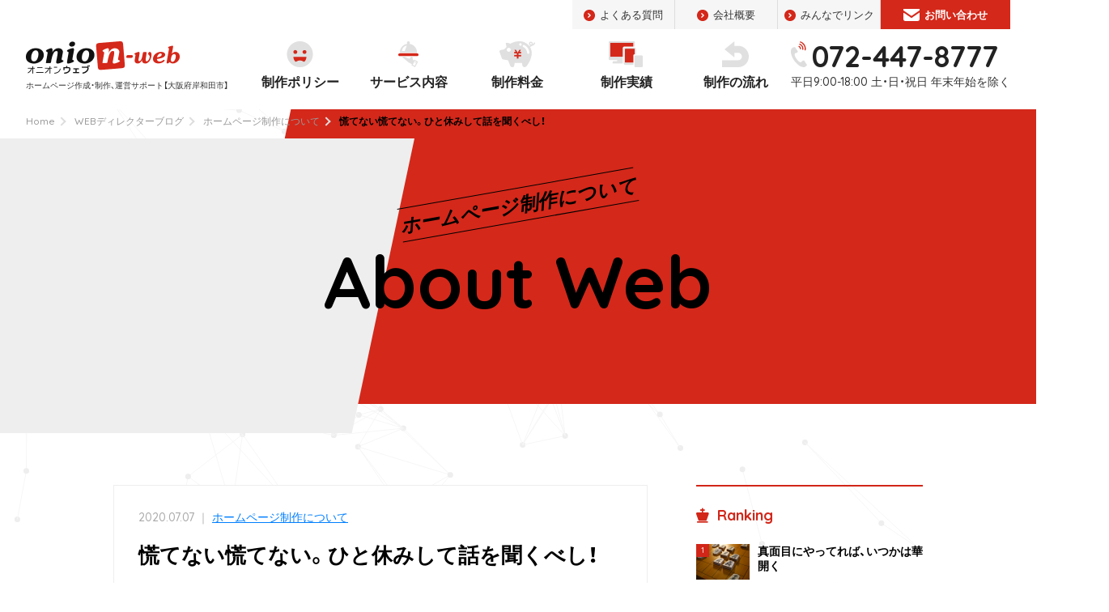

--- FILE ---
content_type: text/html; charset=UTF-8
request_url: https://www.onion-web.com/blog/about_web/page-4780/
body_size: 19988
content:
<!DOCTYPE html>
<html dir="ltr" lang="ja" prefix="og: https://ogp.me/ns#">
<head>
<meta charset="UTF-8">
<meta name="viewport" content="width=device-width,initial-scale=1.0">
<meta name="format-detection" content="telephone=no">
<title>慌てない慌てない。ひと休みして話を聞くべし！ | ホームページ作成・制作／大阪｜株式会社オニオンウェブ</title>
<link rel="profile" href="http://gmpg.org/xfn/11">
<link rel="stylesheet" type="text/css" media="all" href="https://www.onion-web.com/wp-content/themes/onion-2018/style.css">
<link href="https://www.onion-web.com/wp-content/themes/onion-2018/css/import.css" rel="stylesheet">
<link rel="pingback" href="https://www.onion-web.com/xmlrpc.php">

		<!-- All in One SEO 4.9.3 - aioseo.com -->
	<meta name="robots" content="max-image-preview:large" />
	<meta name="author" content="管理人"/>
	<link rel="canonical" href="https://www.onion-web.com/blog/about_web/page-4780/" />
	<meta name="generator" content="All in One SEO (AIOSEO) 4.9.3" />

		<!-- Global site tag (gtag.js) - Google Analytics -->
<script async src="https://www.googletagmanager.com/gtag/js?id=G-6E47H6QM4L"></script>
<script>
 window.dataLayer = window.dataLayer || [];
 function gtag(){dataLayer.push(arguments);}
 gtag('js', new Date());

 gtag('config', 'G-6E47H6QM4L');
</script>
		<meta property="og:locale" content="ja_JP" />
		<meta property="og:site_name" content="ホームページ作成・制作／大阪｜株式会社オニオンウェブ" />
		<meta property="og:type" content="article" />
		<meta property="og:title" content="慌てない慌てない。ひと休みして話を聞くべし！ | ホームページ作成・制作／大阪｜株式会社オニオンウェブ" />
		<meta property="og:url" content="https://www.onion-web.com/blog/about_web/page-4780/" />
		<meta property="og:image" content="https://www.onion-web.com/wp-content/uploads/2020/07/1519666_s.jpg" />
		<meta property="og:image:secure_url" content="https://www.onion-web.com/wp-content/uploads/2020/07/1519666_s.jpg" />
		<meta property="og:image:width" content="640" />
		<meta property="og:image:height" content="427" />
		<meta property="article:published_time" content="2020-07-07T14:51:15+00:00" />
		<meta property="article:modified_time" content="2020-07-07T14:51:15+00:00" />
		<meta name="twitter:card" content="summary" />
		<meta name="twitter:title" content="慌てない慌てない。ひと休みして話を聞くべし！ | ホームページ作成・制作／大阪｜株式会社オニオンウェブ" />
		<meta name="twitter:image" content="https://www.onion-web.com/wp-content/uploads/2020/07/1519666_s.jpg" />
		<script type="application/ld+json" class="aioseo-schema">
			{"@context":"https:\/\/schema.org","@graph":[{"@type":"Article","@id":"https:\/\/www.onion-web.com\/blog\/about_web\/page-4780\/#article","name":"\u614c\u3066\u306a\u3044\u614c\u3066\u306a\u3044\u3002\u3072\u3068\u4f11\u307f\u3057\u3066\u8a71\u3092\u805e\u304f\u3079\u3057\uff01 | \u30db\u30fc\u30e0\u30da\u30fc\u30b8\u4f5c\u6210\u30fb\u5236\u4f5c\uff0f\u5927\u962a\uff5c\u682a\u5f0f\u4f1a\u793e\u30aa\u30cb\u30aa\u30f3\u30a6\u30a7\u30d6","headline":"\u614c\u3066\u306a\u3044\u614c\u3066\u306a\u3044\u3002\u3072\u3068\u4f11\u307f\u3057\u3066\u8a71\u3092\u805e\u304f\u3079\u3057\uff01","author":{"@id":"https:\/\/www.onion-web.com\/author\/onion\/#author"},"publisher":{"@id":"https:\/\/www.onion-web.com\/#organization"},"image":{"@type":"ImageObject","url":"https:\/\/i0.wp.com\/www.onion-web.com\/wp-content\/uploads\/2020\/07\/1519666_s.jpg?fit=640%2C427&ssl=1","width":640,"height":427},"datePublished":"2020-07-07T23:51:15+09:00","dateModified":"2020-07-07T23:51:15+09:00","inLanguage":"ja","mainEntityOfPage":{"@id":"https:\/\/www.onion-web.com\/blog\/about_web\/page-4780\/#webpage"},"isPartOf":{"@id":"https:\/\/www.onion-web.com\/blog\/about_web\/page-4780\/#webpage"},"articleSection":"\u30db\u30fc\u30e0\u30da\u30fc\u30b8\u5236\u4f5c\u306b\u3064\u3044\u3066"},{"@type":"BreadcrumbList","@id":"https:\/\/www.onion-web.com\/blog\/about_web\/page-4780\/#breadcrumblist","itemListElement":[{"@type":"ListItem","@id":"https:\/\/www.onion-web.com#listItem","position":1,"name":"Home","item":"https:\/\/www.onion-web.com","nextItem":{"@type":"ListItem","@id":"https:\/\/www.onion-web.com\/category\/blog\/#listItem","name":"WEB\u30c7\u30a3\u30ec\u30af\u30bf\u30fc\u30d6\u30ed\u30b0"}},{"@type":"ListItem","@id":"https:\/\/www.onion-web.com\/category\/blog\/#listItem","position":2,"name":"WEB\u30c7\u30a3\u30ec\u30af\u30bf\u30fc\u30d6\u30ed\u30b0","item":"https:\/\/www.onion-web.com\/category\/blog\/","nextItem":{"@type":"ListItem","@id":"https:\/\/www.onion-web.com\/category\/blog\/about_web\/#listItem","name":"\u30db\u30fc\u30e0\u30da\u30fc\u30b8\u5236\u4f5c\u306b\u3064\u3044\u3066"},"previousItem":{"@type":"ListItem","@id":"https:\/\/www.onion-web.com#listItem","name":"Home"}},{"@type":"ListItem","@id":"https:\/\/www.onion-web.com\/category\/blog\/about_web\/#listItem","position":3,"name":"\u30db\u30fc\u30e0\u30da\u30fc\u30b8\u5236\u4f5c\u306b\u3064\u3044\u3066","item":"https:\/\/www.onion-web.com\/category\/blog\/about_web\/","nextItem":{"@type":"ListItem","@id":"https:\/\/www.onion-web.com\/blog\/about_web\/page-4780\/#listItem","name":"\u614c\u3066\u306a\u3044\u614c\u3066\u306a\u3044\u3002\u3072\u3068\u4f11\u307f\u3057\u3066\u8a71\u3092\u805e\u304f\u3079\u3057\uff01"},"previousItem":{"@type":"ListItem","@id":"https:\/\/www.onion-web.com\/category\/blog\/#listItem","name":"WEB\u30c7\u30a3\u30ec\u30af\u30bf\u30fc\u30d6\u30ed\u30b0"}},{"@type":"ListItem","@id":"https:\/\/www.onion-web.com\/blog\/about_web\/page-4780\/#listItem","position":4,"name":"\u614c\u3066\u306a\u3044\u614c\u3066\u306a\u3044\u3002\u3072\u3068\u4f11\u307f\u3057\u3066\u8a71\u3092\u805e\u304f\u3079\u3057\uff01","previousItem":{"@type":"ListItem","@id":"https:\/\/www.onion-web.com\/category\/blog\/about_web\/#listItem","name":"\u30db\u30fc\u30e0\u30da\u30fc\u30b8\u5236\u4f5c\u306b\u3064\u3044\u3066"}}]},{"@type":"Organization","@id":"https:\/\/www.onion-web.com\/#organization","name":"\u30db\u30fc\u30e0\u30da\u30fc\u30b8\u4f5c\u6210\u30fb\u5236\u4f5c\uff0f\u5927\u962a\uff5c\u682a\u5f0f\u4f1a\u793e\u30aa\u30cb\u30aa\u30f3\u30a6\u30a7\u30d6","description":"\u60f3\u3044\u3092\u4f1d\u3048\u308b\u30db\u30fc\u30e0\u30da\u30fc\u30b8\u5236\u4f5c","url":"https:\/\/www.onion-web.com\/"},{"@type":"Person","@id":"https:\/\/www.onion-web.com\/author\/onion\/#author","url":"https:\/\/www.onion-web.com\/author\/onion\/","name":"\u7ba1\u7406\u4eba","image":{"@type":"ImageObject","@id":"https:\/\/www.onion-web.com\/blog\/about_web\/page-4780\/#authorImage","url":"https:\/\/secure.gravatar.com\/avatar\/66f5a17b8c40eef315f78b006aeae93d030d1b4b520608ee17d3ee99e49b1822?s=96&d=mm&r=g","width":96,"height":96,"caption":"\u7ba1\u7406\u4eba"}},{"@type":"WebPage","@id":"https:\/\/www.onion-web.com\/blog\/about_web\/page-4780\/#webpage","url":"https:\/\/www.onion-web.com\/blog\/about_web\/page-4780\/","name":"\u614c\u3066\u306a\u3044\u614c\u3066\u306a\u3044\u3002\u3072\u3068\u4f11\u307f\u3057\u3066\u8a71\u3092\u805e\u304f\u3079\u3057\uff01 | \u30db\u30fc\u30e0\u30da\u30fc\u30b8\u4f5c\u6210\u30fb\u5236\u4f5c\uff0f\u5927\u962a\uff5c\u682a\u5f0f\u4f1a\u793e\u30aa\u30cb\u30aa\u30f3\u30a6\u30a7\u30d6","inLanguage":"ja","isPartOf":{"@id":"https:\/\/www.onion-web.com\/#website"},"breadcrumb":{"@id":"https:\/\/www.onion-web.com\/blog\/about_web\/page-4780\/#breadcrumblist"},"author":{"@id":"https:\/\/www.onion-web.com\/author\/onion\/#author"},"creator":{"@id":"https:\/\/www.onion-web.com\/author\/onion\/#author"},"image":{"@type":"ImageObject","url":"https:\/\/i0.wp.com\/www.onion-web.com\/wp-content\/uploads\/2020\/07\/1519666_s.jpg?fit=640%2C427&ssl=1","@id":"https:\/\/www.onion-web.com\/blog\/about_web\/page-4780\/#mainImage","width":640,"height":427},"primaryImageOfPage":{"@id":"https:\/\/www.onion-web.com\/blog\/about_web\/page-4780\/#mainImage"},"datePublished":"2020-07-07T23:51:15+09:00","dateModified":"2020-07-07T23:51:15+09:00"},{"@type":"WebSite","@id":"https:\/\/www.onion-web.com\/#website","url":"https:\/\/www.onion-web.com\/","name":"\u30db\u30fc\u30e0\u30da\u30fc\u30b8\u4f5c\u6210\u30fb\u5236\u4f5c\uff0f\u5927\u962a\uff5c\u682a\u5f0f\u4f1a\u793e\u30aa\u30cb\u30aa\u30f3\u30a6\u30a7\u30d6","description":"\u60f3\u3044\u3092\u4f1d\u3048\u308b\u30db\u30fc\u30e0\u30da\u30fc\u30b8\u5236\u4f5c","inLanguage":"ja","publisher":{"@id":"https:\/\/www.onion-web.com\/#organization"}}]}
		</script>
		<!-- All in One SEO -->


<!-- Google Tag Manager for WordPress by gtm4wp.com -->
<script data-cfasync="false" data-pagespeed-no-defer>
	var gtm4wp_datalayer_name = "dataLayer";
	var dataLayer = dataLayer || [];
</script>
<!-- End Google Tag Manager for WordPress by gtm4wp.com --><!-- Jetpack Site Verification Tags -->
<meta name="google-site-verification" content="p_01R1YgXqt115AAJZ-JiD9nS_9KOBj9125x6XlTmDE" />
<link rel='dns-prefetch' href='//www.google.com' />
<link rel='dns-prefetch' href='//www.googletagmanager.com' />
<link rel='dns-prefetch' href='//stats.wp.com' />
<link rel='dns-prefetch' href='//v0.wordpress.com' />
<link rel='preconnect' href='//i0.wp.com' />
<link rel="alternate" type="application/rss+xml" title="ホームページ作成・制作／大阪｜株式会社オニオンウェブ &raquo; 慌てない慌てない。ひと休みして話を聞くべし！ のコメントのフィード" href="https://www.onion-web.com/blog/about_web/page-4780/feed/" />
<link rel="alternate" title="oEmbed (JSON)" type="application/json+oembed" href="https://www.onion-web.com/wp-json/oembed/1.0/embed?url=https%3A%2F%2Fwww.onion-web.com%2Fblog%2Fabout_web%2Fpage-4780%2F" />
<link rel="alternate" title="oEmbed (XML)" type="text/xml+oembed" href="https://www.onion-web.com/wp-json/oembed/1.0/embed?url=https%3A%2F%2Fwww.onion-web.com%2Fblog%2Fabout_web%2Fpage-4780%2F&#038;format=xml" />
		<!-- This site uses the Google Analytics by MonsterInsights plugin v9.11.1 - Using Analytics tracking - https://www.monsterinsights.com/ -->
							<script src="//www.googletagmanager.com/gtag/js?id=G-ZB7007M8V9"  data-cfasync="false" data-wpfc-render="false" type="text/javascript" async></script>
			<script data-cfasync="false" data-wpfc-render="false" type="text/javascript">
				var mi_version = '9.11.1';
				var mi_track_user = true;
				var mi_no_track_reason = '';
								var MonsterInsightsDefaultLocations = {"page_location":"https:\/\/www.onion-web.com\/blog\/about_web\/page-4780\/"};
								if ( typeof MonsterInsightsPrivacyGuardFilter === 'function' ) {
					var MonsterInsightsLocations = (typeof MonsterInsightsExcludeQuery === 'object') ? MonsterInsightsPrivacyGuardFilter( MonsterInsightsExcludeQuery ) : MonsterInsightsPrivacyGuardFilter( MonsterInsightsDefaultLocations );
				} else {
					var MonsterInsightsLocations = (typeof MonsterInsightsExcludeQuery === 'object') ? MonsterInsightsExcludeQuery : MonsterInsightsDefaultLocations;
				}

								var disableStrs = [
										'ga-disable-G-ZB7007M8V9',
									];

				/* Function to detect opted out users */
				function __gtagTrackerIsOptedOut() {
					for (var index = 0; index < disableStrs.length; index++) {
						if (document.cookie.indexOf(disableStrs[index] + '=true') > -1) {
							return true;
						}
					}

					return false;
				}

				/* Disable tracking if the opt-out cookie exists. */
				if (__gtagTrackerIsOptedOut()) {
					for (var index = 0; index < disableStrs.length; index++) {
						window[disableStrs[index]] = true;
					}
				}

				/* Opt-out function */
				function __gtagTrackerOptout() {
					for (var index = 0; index < disableStrs.length; index++) {
						document.cookie = disableStrs[index] + '=true; expires=Thu, 31 Dec 2099 23:59:59 UTC; path=/';
						window[disableStrs[index]] = true;
					}
				}

				if ('undefined' === typeof gaOptout) {
					function gaOptout() {
						__gtagTrackerOptout();
					}
				}
								window.dataLayer = window.dataLayer || [];

				window.MonsterInsightsDualTracker = {
					helpers: {},
					trackers: {},
				};
				if (mi_track_user) {
					function __gtagDataLayer() {
						dataLayer.push(arguments);
					}

					function __gtagTracker(type, name, parameters) {
						if (!parameters) {
							parameters = {};
						}

						if (parameters.send_to) {
							__gtagDataLayer.apply(null, arguments);
							return;
						}

						if (type === 'event') {
														parameters.send_to = monsterinsights_frontend.v4_id;
							var hookName = name;
							if (typeof parameters['event_category'] !== 'undefined') {
								hookName = parameters['event_category'] + ':' + name;
							}

							if (typeof MonsterInsightsDualTracker.trackers[hookName] !== 'undefined') {
								MonsterInsightsDualTracker.trackers[hookName](parameters);
							} else {
								__gtagDataLayer('event', name, parameters);
							}
							
						} else {
							__gtagDataLayer.apply(null, arguments);
						}
					}

					__gtagTracker('js', new Date());
					__gtagTracker('set', {
						'developer_id.dZGIzZG': true,
											});
					if ( MonsterInsightsLocations.page_location ) {
						__gtagTracker('set', MonsterInsightsLocations);
					}
										__gtagTracker('config', 'G-ZB7007M8V9', {"forceSSL":"true","link_attribution":"true"} );
										window.gtag = __gtagTracker;										(function () {
						/* https://developers.google.com/analytics/devguides/collection/analyticsjs/ */
						/* ga and __gaTracker compatibility shim. */
						var noopfn = function () {
							return null;
						};
						var newtracker = function () {
							return new Tracker();
						};
						var Tracker = function () {
							return null;
						};
						var p = Tracker.prototype;
						p.get = noopfn;
						p.set = noopfn;
						p.send = function () {
							var args = Array.prototype.slice.call(arguments);
							args.unshift('send');
							__gaTracker.apply(null, args);
						};
						var __gaTracker = function () {
							var len = arguments.length;
							if (len === 0) {
								return;
							}
							var f = arguments[len - 1];
							if (typeof f !== 'object' || f === null || typeof f.hitCallback !== 'function') {
								if ('send' === arguments[0]) {
									var hitConverted, hitObject = false, action;
									if ('event' === arguments[1]) {
										if ('undefined' !== typeof arguments[3]) {
											hitObject = {
												'eventAction': arguments[3],
												'eventCategory': arguments[2],
												'eventLabel': arguments[4],
												'value': arguments[5] ? arguments[5] : 1,
											}
										}
									}
									if ('pageview' === arguments[1]) {
										if ('undefined' !== typeof arguments[2]) {
											hitObject = {
												'eventAction': 'page_view',
												'page_path': arguments[2],
											}
										}
									}
									if (typeof arguments[2] === 'object') {
										hitObject = arguments[2];
									}
									if (typeof arguments[5] === 'object') {
										Object.assign(hitObject, arguments[5]);
									}
									if ('undefined' !== typeof arguments[1].hitType) {
										hitObject = arguments[1];
										if ('pageview' === hitObject.hitType) {
											hitObject.eventAction = 'page_view';
										}
									}
									if (hitObject) {
										action = 'timing' === arguments[1].hitType ? 'timing_complete' : hitObject.eventAction;
										hitConverted = mapArgs(hitObject);
										__gtagTracker('event', action, hitConverted);
									}
								}
								return;
							}

							function mapArgs(args) {
								var arg, hit = {};
								var gaMap = {
									'eventCategory': 'event_category',
									'eventAction': 'event_action',
									'eventLabel': 'event_label',
									'eventValue': 'event_value',
									'nonInteraction': 'non_interaction',
									'timingCategory': 'event_category',
									'timingVar': 'name',
									'timingValue': 'value',
									'timingLabel': 'event_label',
									'page': 'page_path',
									'location': 'page_location',
									'title': 'page_title',
									'referrer' : 'page_referrer',
								};
								for (arg in args) {
																		if (!(!args.hasOwnProperty(arg) || !gaMap.hasOwnProperty(arg))) {
										hit[gaMap[arg]] = args[arg];
									} else {
										hit[arg] = args[arg];
									}
								}
								return hit;
							}

							try {
								f.hitCallback();
							} catch (ex) {
							}
						};
						__gaTracker.create = newtracker;
						__gaTracker.getByName = newtracker;
						__gaTracker.getAll = function () {
							return [];
						};
						__gaTracker.remove = noopfn;
						__gaTracker.loaded = true;
						window['__gaTracker'] = __gaTracker;
					})();
									} else {
										console.log("");
					(function () {
						function __gtagTracker() {
							return null;
						}

						window['__gtagTracker'] = __gtagTracker;
						window['gtag'] = __gtagTracker;
					})();
									}
			</script>
							<!-- / Google Analytics by MonsterInsights -->
		<style id='wp-img-auto-sizes-contain-inline-css' type='text/css'>
img:is([sizes=auto i],[sizes^="auto," i]){contain-intrinsic-size:3000px 1500px}
/*# sourceURL=wp-img-auto-sizes-contain-inline-css */
</style>
<link rel='stylesheet' id='colorbox-theme1-css' href='https://www.onion-web.com/wp-content/plugins/jquery-colorbox/themes/theme1/colorbox.css?ver=4.6.2' type='text/css' media='screen' />
<style id='wp-emoji-styles-inline-css' type='text/css'>

	img.wp-smiley, img.emoji {
		display: inline !important;
		border: none !important;
		box-shadow: none !important;
		height: 1em !important;
		width: 1em !important;
		margin: 0 0.07em !important;
		vertical-align: -0.1em !important;
		background: none !important;
		padding: 0 !important;
	}
/*# sourceURL=wp-emoji-styles-inline-css */
</style>
<link rel='stylesheet' id='wp-block-library-css' href='https://www.onion-web.com/wp-includes/css/dist/block-library/style.min.css?ver=6.9' type='text/css' media='all' />
<style id='global-styles-inline-css' type='text/css'>
:root{--wp--preset--aspect-ratio--square: 1;--wp--preset--aspect-ratio--4-3: 4/3;--wp--preset--aspect-ratio--3-4: 3/4;--wp--preset--aspect-ratio--3-2: 3/2;--wp--preset--aspect-ratio--2-3: 2/3;--wp--preset--aspect-ratio--16-9: 16/9;--wp--preset--aspect-ratio--9-16: 9/16;--wp--preset--color--black: #000000;--wp--preset--color--cyan-bluish-gray: #abb8c3;--wp--preset--color--white: #ffffff;--wp--preset--color--pale-pink: #f78da7;--wp--preset--color--vivid-red: #cf2e2e;--wp--preset--color--luminous-vivid-orange: #ff6900;--wp--preset--color--luminous-vivid-amber: #fcb900;--wp--preset--color--light-green-cyan: #7bdcb5;--wp--preset--color--vivid-green-cyan: #00d084;--wp--preset--color--pale-cyan-blue: #8ed1fc;--wp--preset--color--vivid-cyan-blue: #0693e3;--wp--preset--color--vivid-purple: #9b51e0;--wp--preset--gradient--vivid-cyan-blue-to-vivid-purple: linear-gradient(135deg,rgb(6,147,227) 0%,rgb(155,81,224) 100%);--wp--preset--gradient--light-green-cyan-to-vivid-green-cyan: linear-gradient(135deg,rgb(122,220,180) 0%,rgb(0,208,130) 100%);--wp--preset--gradient--luminous-vivid-amber-to-luminous-vivid-orange: linear-gradient(135deg,rgb(252,185,0) 0%,rgb(255,105,0) 100%);--wp--preset--gradient--luminous-vivid-orange-to-vivid-red: linear-gradient(135deg,rgb(255,105,0) 0%,rgb(207,46,46) 100%);--wp--preset--gradient--very-light-gray-to-cyan-bluish-gray: linear-gradient(135deg,rgb(238,238,238) 0%,rgb(169,184,195) 100%);--wp--preset--gradient--cool-to-warm-spectrum: linear-gradient(135deg,rgb(74,234,220) 0%,rgb(151,120,209) 20%,rgb(207,42,186) 40%,rgb(238,44,130) 60%,rgb(251,105,98) 80%,rgb(254,248,76) 100%);--wp--preset--gradient--blush-light-purple: linear-gradient(135deg,rgb(255,206,236) 0%,rgb(152,150,240) 100%);--wp--preset--gradient--blush-bordeaux: linear-gradient(135deg,rgb(254,205,165) 0%,rgb(254,45,45) 50%,rgb(107,0,62) 100%);--wp--preset--gradient--luminous-dusk: linear-gradient(135deg,rgb(255,203,112) 0%,rgb(199,81,192) 50%,rgb(65,88,208) 100%);--wp--preset--gradient--pale-ocean: linear-gradient(135deg,rgb(255,245,203) 0%,rgb(182,227,212) 50%,rgb(51,167,181) 100%);--wp--preset--gradient--electric-grass: linear-gradient(135deg,rgb(202,248,128) 0%,rgb(113,206,126) 100%);--wp--preset--gradient--midnight: linear-gradient(135deg,rgb(2,3,129) 0%,rgb(40,116,252) 100%);--wp--preset--font-size--small: 13px;--wp--preset--font-size--medium: 20px;--wp--preset--font-size--large: 36px;--wp--preset--font-size--x-large: 42px;--wp--preset--spacing--20: 0.44rem;--wp--preset--spacing--30: 0.67rem;--wp--preset--spacing--40: 1rem;--wp--preset--spacing--50: 1.5rem;--wp--preset--spacing--60: 2.25rem;--wp--preset--spacing--70: 3.38rem;--wp--preset--spacing--80: 5.06rem;--wp--preset--shadow--natural: 6px 6px 9px rgba(0, 0, 0, 0.2);--wp--preset--shadow--deep: 12px 12px 50px rgba(0, 0, 0, 0.4);--wp--preset--shadow--sharp: 6px 6px 0px rgba(0, 0, 0, 0.2);--wp--preset--shadow--outlined: 6px 6px 0px -3px rgb(255, 255, 255), 6px 6px rgb(0, 0, 0);--wp--preset--shadow--crisp: 6px 6px 0px rgb(0, 0, 0);}:where(.is-layout-flex){gap: 0.5em;}:where(.is-layout-grid){gap: 0.5em;}body .is-layout-flex{display: flex;}.is-layout-flex{flex-wrap: wrap;align-items: center;}.is-layout-flex > :is(*, div){margin: 0;}body .is-layout-grid{display: grid;}.is-layout-grid > :is(*, div){margin: 0;}:where(.wp-block-columns.is-layout-flex){gap: 2em;}:where(.wp-block-columns.is-layout-grid){gap: 2em;}:where(.wp-block-post-template.is-layout-flex){gap: 1.25em;}:where(.wp-block-post-template.is-layout-grid){gap: 1.25em;}.has-black-color{color: var(--wp--preset--color--black) !important;}.has-cyan-bluish-gray-color{color: var(--wp--preset--color--cyan-bluish-gray) !important;}.has-white-color{color: var(--wp--preset--color--white) !important;}.has-pale-pink-color{color: var(--wp--preset--color--pale-pink) !important;}.has-vivid-red-color{color: var(--wp--preset--color--vivid-red) !important;}.has-luminous-vivid-orange-color{color: var(--wp--preset--color--luminous-vivid-orange) !important;}.has-luminous-vivid-amber-color{color: var(--wp--preset--color--luminous-vivid-amber) !important;}.has-light-green-cyan-color{color: var(--wp--preset--color--light-green-cyan) !important;}.has-vivid-green-cyan-color{color: var(--wp--preset--color--vivid-green-cyan) !important;}.has-pale-cyan-blue-color{color: var(--wp--preset--color--pale-cyan-blue) !important;}.has-vivid-cyan-blue-color{color: var(--wp--preset--color--vivid-cyan-blue) !important;}.has-vivid-purple-color{color: var(--wp--preset--color--vivid-purple) !important;}.has-black-background-color{background-color: var(--wp--preset--color--black) !important;}.has-cyan-bluish-gray-background-color{background-color: var(--wp--preset--color--cyan-bluish-gray) !important;}.has-white-background-color{background-color: var(--wp--preset--color--white) !important;}.has-pale-pink-background-color{background-color: var(--wp--preset--color--pale-pink) !important;}.has-vivid-red-background-color{background-color: var(--wp--preset--color--vivid-red) !important;}.has-luminous-vivid-orange-background-color{background-color: var(--wp--preset--color--luminous-vivid-orange) !important;}.has-luminous-vivid-amber-background-color{background-color: var(--wp--preset--color--luminous-vivid-amber) !important;}.has-light-green-cyan-background-color{background-color: var(--wp--preset--color--light-green-cyan) !important;}.has-vivid-green-cyan-background-color{background-color: var(--wp--preset--color--vivid-green-cyan) !important;}.has-pale-cyan-blue-background-color{background-color: var(--wp--preset--color--pale-cyan-blue) !important;}.has-vivid-cyan-blue-background-color{background-color: var(--wp--preset--color--vivid-cyan-blue) !important;}.has-vivid-purple-background-color{background-color: var(--wp--preset--color--vivid-purple) !important;}.has-black-border-color{border-color: var(--wp--preset--color--black) !important;}.has-cyan-bluish-gray-border-color{border-color: var(--wp--preset--color--cyan-bluish-gray) !important;}.has-white-border-color{border-color: var(--wp--preset--color--white) !important;}.has-pale-pink-border-color{border-color: var(--wp--preset--color--pale-pink) !important;}.has-vivid-red-border-color{border-color: var(--wp--preset--color--vivid-red) !important;}.has-luminous-vivid-orange-border-color{border-color: var(--wp--preset--color--luminous-vivid-orange) !important;}.has-luminous-vivid-amber-border-color{border-color: var(--wp--preset--color--luminous-vivid-amber) !important;}.has-light-green-cyan-border-color{border-color: var(--wp--preset--color--light-green-cyan) !important;}.has-vivid-green-cyan-border-color{border-color: var(--wp--preset--color--vivid-green-cyan) !important;}.has-pale-cyan-blue-border-color{border-color: var(--wp--preset--color--pale-cyan-blue) !important;}.has-vivid-cyan-blue-border-color{border-color: var(--wp--preset--color--vivid-cyan-blue) !important;}.has-vivid-purple-border-color{border-color: var(--wp--preset--color--vivid-purple) !important;}.has-vivid-cyan-blue-to-vivid-purple-gradient-background{background: var(--wp--preset--gradient--vivid-cyan-blue-to-vivid-purple) !important;}.has-light-green-cyan-to-vivid-green-cyan-gradient-background{background: var(--wp--preset--gradient--light-green-cyan-to-vivid-green-cyan) !important;}.has-luminous-vivid-amber-to-luminous-vivid-orange-gradient-background{background: var(--wp--preset--gradient--luminous-vivid-amber-to-luminous-vivid-orange) !important;}.has-luminous-vivid-orange-to-vivid-red-gradient-background{background: var(--wp--preset--gradient--luminous-vivid-orange-to-vivid-red) !important;}.has-very-light-gray-to-cyan-bluish-gray-gradient-background{background: var(--wp--preset--gradient--very-light-gray-to-cyan-bluish-gray) !important;}.has-cool-to-warm-spectrum-gradient-background{background: var(--wp--preset--gradient--cool-to-warm-spectrum) !important;}.has-blush-light-purple-gradient-background{background: var(--wp--preset--gradient--blush-light-purple) !important;}.has-blush-bordeaux-gradient-background{background: var(--wp--preset--gradient--blush-bordeaux) !important;}.has-luminous-dusk-gradient-background{background: var(--wp--preset--gradient--luminous-dusk) !important;}.has-pale-ocean-gradient-background{background: var(--wp--preset--gradient--pale-ocean) !important;}.has-electric-grass-gradient-background{background: var(--wp--preset--gradient--electric-grass) !important;}.has-midnight-gradient-background{background: var(--wp--preset--gradient--midnight) !important;}.has-small-font-size{font-size: var(--wp--preset--font-size--small) !important;}.has-medium-font-size{font-size: var(--wp--preset--font-size--medium) !important;}.has-large-font-size{font-size: var(--wp--preset--font-size--large) !important;}.has-x-large-font-size{font-size: var(--wp--preset--font-size--x-large) !important;}
/*# sourceURL=global-styles-inline-css */
</style>

<style id='classic-theme-styles-inline-css' type='text/css'>
/*! This file is auto-generated */
.wp-block-button__link{color:#fff;background-color:#32373c;border-radius:9999px;box-shadow:none;text-decoration:none;padding:calc(.667em + 2px) calc(1.333em + 2px);font-size:1.125em}.wp-block-file__button{background:#32373c;color:#fff;text-decoration:none}
/*# sourceURL=/wp-includes/css/classic-themes.min.css */
</style>
<link rel='stylesheet' id='contact-form-7-css' href='https://www.onion-web.com/wp-content/plugins/contact-form-7/includes/css/styles.css?ver=6.1.4' type='text/css' media='all' />
<link rel='stylesheet' id='wp-polls-css' href='https://www.onion-web.com/wp-content/plugins/wp-polls/polls-css.css?ver=2.77.3' type='text/css' media='all' />
<style id='wp-polls-inline-css' type='text/css'>
.wp-polls .pollbar {
	margin: 1px;
	font-size: 8px;
	line-height: 10px;
	height: 10px;
	background-image: url('https://www.onion-web.com/wp-content/plugins/wp-polls/images/default_gradient/pollbg.gif');
	border: 1px solid #c8c8c8;
}

/*# sourceURL=wp-polls-inline-css */
</style>
<link rel='stylesheet' id='wp-pagenavi-css' href='https://www.onion-web.com/wp-content/plugins/wp-pagenavi/pagenavi-css.css?ver=2.70' type='text/css' media='all' />
<link rel='stylesheet' id='sharedaddy-css' href='https://www.onion-web.com/wp-content/plugins/jetpack/modules/sharedaddy/sharing.css?ver=15.4' type='text/css' media='all' />
<link rel='stylesheet' id='social-logos-css' href='https://www.onion-web.com/wp-content/plugins/jetpack/_inc/social-logos/social-logos.min.css?ver=15.4' type='text/css' media='all' />
<script type="text/javascript" src="https://www.onion-web.com/wp-includes/js/jquery/jquery.min.js?ver=3.7.1" id="jquery-core-js"></script>
<script type="text/javascript" src="https://www.onion-web.com/wp-includes/js/jquery/jquery-migrate.min.js?ver=3.4.1" id="jquery-migrate-js"></script>
<script type="text/javascript" id="colorbox-js-extra">
/* <![CDATA[ */
var jQueryColorboxSettingsArray = {"jQueryColorboxVersion":"4.6.2","colorboxInline":"false","colorboxIframe":"false","colorboxGroupId":"","colorboxTitle":"","colorboxWidth":"false","colorboxHeight":"false","colorboxMaxWidth":"false","colorboxMaxHeight":"false","colorboxSlideshow":"false","colorboxSlideshowAuto":"false","colorboxScalePhotos":"true","colorboxPreloading":"false","colorboxOverlayClose":"true","colorboxLoop":"true","colorboxEscKey":"true","colorboxArrowKey":"true","colorboxScrolling":"true","colorboxOpacity":"0.85","colorboxTransition":"elastic","colorboxSpeed":"350","colorboxSlideshowSpeed":"2500","colorboxClose":"close","colorboxNext":"next","colorboxPrevious":"previous","colorboxSlideshowStart":"start slideshow","colorboxSlideshowStop":"stop slideshow","colorboxCurrent":"{current} of {total} images","colorboxXhrError":"This content failed to load.","colorboxImgError":"This image failed to load.","colorboxImageMaxWidth":"90%","colorboxImageMaxHeight":"90%","colorboxImageHeight":"false","colorboxImageWidth":"false","colorboxLinkHeight":"false","colorboxLinkWidth":"false","colorboxInitialHeight":"100","colorboxInitialWidth":"300","autoColorboxJavaScript":"true","autoHideFlash":"","autoColorbox":"true","autoColorboxGalleries":"","addZoomOverlay":"","useGoogleJQuery":"","colorboxAddClassToLinks":""};
//# sourceURL=colorbox-js-extra
/* ]]> */
</script>
<script type="text/javascript" src="https://www.onion-web.com/wp-content/plugins/jquery-colorbox/js/jquery.colorbox-min.js?ver=1.4.33" id="colorbox-js"></script>
<script type="text/javascript" src="https://www.onion-web.com/wp-content/plugins/jquery-colorbox/js/jquery-colorbox-wrapper-min.js?ver=4.6.2" id="colorbox-wrapper-js"></script>
<script type="text/javascript" src="https://www.onion-web.com/wp-content/plugins/google-analytics-for-wordpress/assets/js/frontend-gtag.min.js?ver=9.11.1" id="monsterinsights-frontend-script-js" async="async" data-wp-strategy="async"></script>
<script data-cfasync="false" data-wpfc-render="false" type="text/javascript" id='monsterinsights-frontend-script-js-extra'>/* <![CDATA[ */
var monsterinsights_frontend = {"js_events_tracking":"true","download_extensions":"doc,pdf,ppt,zip,xls,docx,pptx,xlsx","inbound_paths":"[{\"path\":\"\\\/go\\\/\",\"label\":\"affiliate\"},{\"path\":\"\\\/recommend\\\/\",\"label\":\"affiliate\"}]","home_url":"https:\/\/www.onion-web.com","hash_tracking":"false","v4_id":"G-ZB7007M8V9"};/* ]]> */
</script>

<!-- Site Kit によって追加された Google タグ（gtag.js）スニペット -->
<!-- Google アナリティクス スニペット (Site Kit が追加) -->
<script type="text/javascript" src="https://www.googletagmanager.com/gtag/js?id=G-6E47H6QM4L" id="google_gtagjs-js" async></script>
<script type="text/javascript" id="google_gtagjs-js-after">
/* <![CDATA[ */
window.dataLayer = window.dataLayer || [];function gtag(){dataLayer.push(arguments);}
gtag("set","linker",{"domains":["www.onion-web.com"]});
gtag("js", new Date());
gtag("set", "developer_id.dZTNiMT", true);
gtag("config", "G-6E47H6QM4L");
 window._googlesitekit = window._googlesitekit || {}; window._googlesitekit.throttledEvents = []; window._googlesitekit.gtagEvent = (name, data) => { var key = JSON.stringify( { name, data } ); if ( !! window._googlesitekit.throttledEvents[ key ] ) { return; } window._googlesitekit.throttledEvents[ key ] = true; setTimeout( () => { delete window._googlesitekit.throttledEvents[ key ]; }, 5 ); gtag( "event", name, { ...data, event_source: "site-kit" } ); }; 
//# sourceURL=google_gtagjs-js-after
/* ]]> */
</script>
<link rel="https://api.w.org/" href="https://www.onion-web.com/wp-json/" /><link rel="alternate" title="JSON" type="application/json" href="https://www.onion-web.com/wp-json/wp/v2/posts/4780" /><link rel="EditURI" type="application/rsd+xml" title="RSD" href="https://www.onion-web.com/xmlrpc.php?rsd" />
<link rel='shortlink' href='https://wp.me/p8QFzv-1f6' />
<meta name="generator" content="Site Kit by Google 1.170.0" />	<style>img#wpstats{display:none}</style>
		
<!-- Google Tag Manager for WordPress by gtm4wp.com -->
<!-- GTM Container placement set to footer -->
<script data-cfasync="false" data-pagespeed-no-defer type="text/javascript">
	var dataLayer_content = {"pagePostType":"post","pagePostType2":"single-post","pageCategory":["about_web"],"pagePostAuthor":"管理人"};
	dataLayer.push( dataLayer_content );
</script>
<script data-cfasync="false" data-pagespeed-no-defer type="text/javascript">
(function(w,d,s,l,i){w[l]=w[l]||[];w[l].push({'gtm.start':
new Date().getTime(),event:'gtm.js'});var f=d.getElementsByTagName(s)[0],
j=d.createElement(s),dl=l!='dataLayer'?'&l='+l:'';j.async=true;j.src=
'//www.googletagmanager.com/gtm.js?id='+i+dl;f.parentNode.insertBefore(j,f);
})(window,document,'script','dataLayer','GTM-TF7DZHR');
</script>
<!-- End Google Tag Manager for WordPress by gtm4wp.com --><link rel="icon" href="https://i0.wp.com/www.onion-web.com/wp-content/uploads/2020/04/cropped-favicon.png?fit=32%2C32&#038;ssl=1" sizes="32x32" />
<link rel="icon" href="https://i0.wp.com/www.onion-web.com/wp-content/uploads/2020/04/cropped-favicon.png?fit=192%2C192&#038;ssl=1" sizes="192x192" />
<link rel="apple-touch-icon" href="https://i0.wp.com/www.onion-web.com/wp-content/uploads/2020/04/cropped-favicon.png?fit=180%2C180&#038;ssl=1" />
<meta name="msapplication-TileImage" content="https://i0.wp.com/www.onion-web.com/wp-content/uploads/2020/04/cropped-favicon.png?fit=270%2C270&#038;ssl=1" />
<script type="text/javascript" src="//code.jquery.com/jquery-1.12.4.min.js"></script>
<script type="text/javascript" src="https://www.onion-web.com/wp-content/themes/onion-2018/js/modernizr-custom.js"></script>
<!-- START HOME -->
<!-- E N D HOME -->
<script type="text/javascript" src="https://www.onion-web.com/wp-content/themes/onion-2018/js/wow.min.js"></script>
<script type="text/javascript" src="https://www.onion-web.com/wp-content/themes/onion-2018/js/jquery.matchHeight.js"></script>
<script type="text/javascript" src="https://www.onion-web.com/wp-content/themes/onion-2018/js/jquery.particleground.min.js"></script>
<script type="text/javascript" src="https://www.onion-web.com/wp-content/themes/onion-2018/js/script.js"></script>
<!--[if lt IE 9]>
<script src="https://www.onion-web.com/wp-content/themes/onion-2018/js/html5.js"></script>
<script src="https://www.onion-web.com/wp-content/themes/onion-2018/js/css3-mediaqueries.js"></script>
<![endif]-->
</head>

<body id="sub">

<header id="header" class="wrap cf">
    <div class="h_logo">
        <p><a href="https://www.onion-web.com/" class="fade">onion-web | オニオンウェブ</a></p>
        <h1><span>ホームページ作成・制作、運営サポート【大阪府岸和田市】</span></h1>
    </div>
    <nav id="mainNav">
        <ul>
            <li>
                <a href="https://www.onion-web.com/policy/"><i></i>制作ポリシー</a>
                <div class="submenu">
                    <ul class="wrap inline">
                        <li><a href="https://www.onion-web.com/policy/">目標を達成するホームページ作成</a></li>
                        <li><a href="https://www.onion-web.com/policy/omoi/">想いを伝えるサイトづくり</a></li>
                        <li><a href="https://www.onion-web.com/policy/seo/">集客するホームページづくり</a></li>
                        <li><a href="https://www.onion-web.com/policy/design/">分かりやすいデザイン</a></li>
                    </ul>
                </div>
            </li>
            <li>
                <a href="https://www.onion-web.com/service/"><i></i>サービス内容</a>
                <div class="submenu">
                    <ul class="wrap inline">
                        <li><a href="https://www.onion-web.com/service/">ホームページ作成</a></li>
                        <li><a href="https://www.onion-web.com/service/cms/">CMSサイトの構築</a></li>
                        <li><a href="https://www.onion-web.com/service/ec-site/">ECサイトの構築</a></li>
                        <li><a href="https://www.onion-web.com/service/seo-service/">検索エンジン対策（SEO）</a></li>
                    </ul>
                </div>
            </li>
            <li>
                <a href="https://www.onion-web.com/price/"><i></i>制作料金</a>
                <div class="submenu">
                    <ul class="wrap inline">
                        <li><a href="https://www.onion-web.com/price/">ホームページ制作料金表</a></li>
                        <li><a href="https://www.onion-web.com/price/price-1/">小規模サイトの制作</a></li>
                        <li><a href="https://www.onion-web.com/price/price-2/">中規模サイトの制作</a></li>
                        <li><a href="https://www.onion-web.com/price/price-3/">CMSサイトの制作</a></li>
                    </ul>
                </div>
            </li>
            <li><a href="https://www.onion-web.com/works/"><i></i>制作実績</a></li>
            <li>
                <a href="https://www.onion-web.com/flow/"><i></i>制作の流れ</a>
                <div class="submenu">
                    <ul class="wrap inline">
                        <li><a href="https://www.onion-web.com/flow/">ご用意いただく資料</a></li>
                        <li><a href="https://www.onion-web.com/flow/nagare/">ホームページ制作の流れ</a></li>
                    </ul>
                </div>
            </li>
        </ul>
    </nav>
    <div class="h_tel">
        <p><span class="tel"><i></i>072-447-8777</span></p>
        <p>平日9:00-18:00 土・日・祝日 年末年始を除く</p>
    </div>
    <div class="h_navi">
        <ul>
            <li><a href="https://www.onion-web.com/faq/"><i></i>よくある質問</a></li>
            <li><a href="https://www.onion-web.com/about/"><i></i>会社概要</a></li>
            <li><a href="https://www.onion-web.com/link-m/"><i></i>みんなでリンク</a></li>
            <li><a href="https://www.onion-web.com/contact/"><i></i>お問い合わせ</a></li>
        </ul>
    </div>
    <div class="h_btn">
    	<i></i><span>Menu</span>
    </div>
</header>
<!-- // [ header ] -->

<div id="pageTitle">
    <div id="breadcrumbs" vocab="//schema.org/" typeof="BreadcrumbList">
        <ul>
            <li class="home"><span property="itemListElement" typeof="ListItem"><a property="item" typeof="WebPage" title="ホームページ作成・制作／大阪｜株式会社オニオンウェブへ移動" href="https://www.onion-web.com" class="home"><span property="name">Home</span></a><meta property="position" content="1"></span></li>
<li class="taxonomy category"><span property="itemListElement" typeof="ListItem"><a property="item" typeof="WebPage" title="WEBディレクターブログのカテゴリーアーカイブへ移動" href="https://www.onion-web.com/category/blog/" class="taxonomy category"><span property="name">WEBディレクターブログ</span></a><meta property="position" content="2"></span></li>
<li class="taxonomy category"><span property="itemListElement" typeof="ListItem"><a property="item" typeof="WebPage" title="ホームページ制作についてのカテゴリーアーカイブへ移動" href="https://www.onion-web.com/category/blog/about_web/" class="taxonomy category"><span property="name">ホームページ制作について</span></a><meta property="position" content="3"></span></li>
<li class="post post-post current-item"><span property="itemListElement" typeof="ListItem"><span property="name">慌てない慌てない。ひと休みして話を聞くべし！</span><meta property="position" content="4"></span></li>
        </ul>
    </div>
        	<h2 class="animated jackInTheBox"><span class="jp">ホームページ制作について</span><span class="en">about web</span></h2>
	</div>
<!-- // [ pageTitle ] -->

<main id="content">


<div id="blog" class="inner cf">
<article>
        <header>
        <div class="b_cat"><time>2020.07.07</time> ｜ <a href="https://www.onion-web.com/category/blog/about_web/">ホームページ制作について</a></div>
        <h1 class="b_title">慌てない慌てない。ひと休みして話を聞くべし！</h1>
    </header>
        <figure><img width="640" height="427" src="https://i0.wp.com/www.onion-web.com/wp-content/uploads/2020/07/1519666_s.jpg?resize=640%2C427&amp;ssl=1" class="attachment-photo16/9 size-photo16/9 colorbox-4780  wp-post-image" alt="慌てない慌てない。ひと休みして話を聞くべし！" decoding="async" fetchpriority="high" srcset="https://i0.wp.com/www.onion-web.com/wp-content/uploads/2020/07/1519666_s.jpg?w=640&amp;ssl=1 640w, https://i0.wp.com/www.onion-web.com/wp-content/uploads/2020/07/1519666_s.jpg?resize=300%2C200&amp;ssl=1 300w, https://i0.wp.com/www.onion-web.com/wp-content/uploads/2020/07/1519666_s.jpg?resize=264%2C176&amp;ssl=1 264w" sizes="(max-width: 640px) 100vw, 640px" data-attachment-id="4781" data-permalink="https://www.onion-web.com/blog/about_web/page-4780/attachment/1519666_s/" data-orig-file="https://i0.wp.com/www.onion-web.com/wp-content/uploads/2020/07/1519666_s.jpg?fit=640%2C427&amp;ssl=1" data-orig-size="640,427" data-comments-opened="1" data-image-meta="{&quot;aperture&quot;:&quot;0&quot;,&quot;credit&quot;:&quot;&quot;,&quot;camera&quot;:&quot;&quot;,&quot;caption&quot;:&quot;&quot;,&quot;created_timestamp&quot;:&quot;0&quot;,&quot;copyright&quot;:&quot;&quot;,&quot;focal_length&quot;:&quot;0&quot;,&quot;iso&quot;:&quot;0&quot;,&quot;shutter_speed&quot;:&quot;0&quot;,&quot;title&quot;:&quot;&quot;,&quot;orientation&quot;:&quot;0&quot;}" data-image-title="1519666_s" data-image-description="" data-image-caption="" data-medium-file="https://i0.wp.com/www.onion-web.com/wp-content/uploads/2020/07/1519666_s.jpg?fit=300%2C200&amp;ssl=1" data-large-file="https://i0.wp.com/www.onion-web.com/wp-content/uploads/2020/07/1519666_s.jpg?fit=640%2C427&amp;ssl=1" /></figure>
        <div class="b_contents cf">
    	<p><span style="font-size: 20px;"><strong>いやーやっちまった。焦っちゃったなぁ。</strong></span><br />
この動画を見て、思わずそう呟いちゃいました。</p>
<p>打ち合わせしている時に、何かいい提案をしてくれるだろうとお客様が期待して待っているのを感じた時って、皆さんどうしますか？</p>
<p><span style="font-size: 20px;"><strong>何かいいことを言ってくれるだろう</strong></span>という空気を感じながら、結論が見えないままに話し始めちゃったら最後。<br />
言葉をつなぎながら答えを探して右往左往。</p>
<p>なんとか答えにたどり着いたときはいいですが、そうでない時は、なんの説得力もなく終っちゃうことってありますよね。</p>
<p>最近あったホームページ制作の打ち合わせで思い当たることがありました。<br />
まぁその時は、とりあえず着地はできたという手応えはあったのですが、この動画を見たら、スタートから間違てたなと悟りました。</p>
<p>まずはいったん立ち止まって、ゆっくり考えて、相手のお困りごとを<span style="font-size: 20px;"><strong>相手の口から言ってもらう</strong></span>ようにすること。<br />
そこから話を深掘りしていって、どんどん相手の中にある答えを見つけていくようにしないと、いけませんね。</p>
<p>ホームページの制作に関していうと、よくお客様は「ホームページのことは素人でよく分からないので。。。」とか、「パソコンには疎くて」とおっしゃいます。</p>
<p>でも、逆に言うとお客様の仕事に関してホームページの制作会社は素人で、全く分かってないんですよね。<br />
そんな人間が、お客様のホームページで何を伝えるべきなのか分かるはずがありません。</p>
<p>答えはすべてお客様の中にあるんですから。<br />
<span style="font-size: 20px;"><strong>「聞く」というところからスタート</strong></span>するクセをしっかりつけないとと改めて思った今日この頃でした。</p>
<p>ということで、その動画というのがこちら。<br />
ぜひ、ご覧ください。とても勉強になりますよ。</p>
<p>https://konomi-hdr.co.jp/movie/sales-communication/page-3583/</p>
<div class="sharedaddy sd-sharing-enabled"><div class="robots-nocontent sd-block sd-social sd-social-icon sd-sharing"><h3 class="sd-title">共有:</h3><div class="sd-content"><ul><li class="share-twitter"><a rel="nofollow noopener noreferrer"
				data-shared="sharing-twitter-4780"
				class="share-twitter sd-button share-icon no-text"
				href="https://www.onion-web.com/blog/about_web/page-4780/?share=twitter"
				target="_blank"
				aria-labelledby="sharing-twitter-4780"
				>
				<span id="sharing-twitter-4780" hidden>クリックして X で共有 (新しいウィンドウで開きます)</span>
				<span>X</span>
			</a></li><li class="share-facebook"><a rel="nofollow noopener noreferrer"
				data-shared="sharing-facebook-4780"
				class="share-facebook sd-button share-icon no-text"
				href="https://www.onion-web.com/blog/about_web/page-4780/?share=facebook"
				target="_blank"
				aria-labelledby="sharing-facebook-4780"
				>
				<span id="sharing-facebook-4780" hidden>Facebook で共有するにはクリックしてください (新しいウィンドウで開きます)</span>
				<span>Facebook</span>
			</a></li><li class="share-end"></li></ul></div></div></div>    </div>
    <script type="text/javascript" src="https://www.onion-web.com/wp-content/themes/onion-2018/js/entry.js"></script>
    <div class="text-right">
		<div class="share">
    <p>この制作実績をシェアする</p>
    <ul class="inline">
        <li><a href="https://twitter.com/share/" class="twitter-share-button" data-lang="ja" data-show-count="false">Tweet</a></li>
        <li><div class="fb-like" data-href="https://www.onion-web.com/blog/about_web/page-4780/" data-layout="button_count" data-action="like" data-size="small" data-show-faces="false" data-share="true"></div></li>
        <li><a href="http://b.hatena.ne.jp/entry/" class="hatena-bookmark-button" data-hatena-bookmark-layout="basic-label-counter" data-hatena-bookmark-lang="ja" title="このエントリーをはてなブックマークに追加"><img src="https://b.st-hatena.com/images/entry-button/button-only@2x.png" alt="このエントリーをはてなブックマークに追加" width="20" height="20"></a></li>
        <li><a data-pin-do="buttonFollow" href="https://www.pinterest.com/pinterest/">Pinterest</a></li>
    </ul>
    <div id="fb-root"></div>
    <script>(function(d, s, id) { var js, fjs = d.getElementsByTagName(s)[0]; if (d.getElementById(id)) return; js = d.createElement(s); js.id = id; js.src = 'https://connect.facebook.net/ja_JP/sdk.js#xfbml=1&version=v3.0'; fjs.parentNode.insertBefore(js, fjs); }(document, 'script', 'facebook-jssdk'));</script>
    <script type="text/javascript" src="https://platform.twitter.com/widgets.js" charset="utf-8" async></script>
    <script type="text/javascript" src="https://b.st-hatena.com/js/bookmark_button.js" charset="utf-8" async="async"></script>
    <script type="text/javascript" src="https://assets.pinterest.com/js/pinit.js" async defer></script>
</div>    </div>
     
    <div class="pager">
    <ul class="cf">
        <li class="prev"><a href="https://www.onion-web.com/blog/diary/page-4777/" rel="prev"><span class="label">Prev</span><span class="txt">終始一貫やってやってやりぬく人になりたい</span></a></li>
        <li class="center"><a href="https://www.onion-web.com/works/">一覧へ戻る</a></li>
        <li class="next"><a href="https://www.onion-web.com/blog/diary/page-4785/" rel="next"><span class="label">Next</span><span class="txt">大事なものをしまっておくのに最適な場所とは</span></a></li>
    </ul>
</div></article>

<aside id="sidebar">
    	    <div class="rinking mb60">
        <p class="s_title"><i class="fas fa-chess-king"></i>Ranking</p>
        <ul class="s_list">
                                    <li>
                <a href="https://www.onion-web.com/blog/diary/page-4799/">
                	<div class="s_list_thumb">
						                            <img width="150" height="100" src="https://i0.wp.com/www.onion-web.com/wp-content/uploads/2020/07/3707320_s.jpg?resize=150%2C100&amp;ssl=1" class="attachment-thumb size-thumb colorbox-4799  wp-post-image" alt="真面目にやってれば、いつかは華開く" decoding="async" loading="lazy" srcset="https://i0.wp.com/www.onion-web.com/wp-content/uploads/2020/07/3707320_s.jpg?w=640&amp;ssl=1 640w, https://i0.wp.com/www.onion-web.com/wp-content/uploads/2020/07/3707320_s.jpg?resize=300%2C200&amp;ssl=1 300w, https://i0.wp.com/www.onion-web.com/wp-content/uploads/2020/07/3707320_s.jpg?resize=264%2C176&amp;ssl=1 264w" sizes="auto, (max-width: 150px) 100vw, 150px" data-attachment-id="4800" data-permalink="https://www.onion-web.com/blog/diary/page-4799/attachment/3707320_s/" data-orig-file="https://i0.wp.com/www.onion-web.com/wp-content/uploads/2020/07/3707320_s.jpg?fit=640%2C427&amp;ssl=1" data-orig-size="640,427" data-comments-opened="1" data-image-meta="{&quot;aperture&quot;:&quot;0&quot;,&quot;credit&quot;:&quot;&quot;,&quot;camera&quot;:&quot;&quot;,&quot;caption&quot;:&quot;&quot;,&quot;created_timestamp&quot;:&quot;0&quot;,&quot;copyright&quot;:&quot;&quot;,&quot;focal_length&quot;:&quot;0&quot;,&quot;iso&quot;:&quot;0&quot;,&quot;shutter_speed&quot;:&quot;0&quot;,&quot;title&quot;:&quot;&quot;,&quot;orientation&quot;:&quot;0&quot;}" data-image-title="3707320_s" data-image-description="" data-image-caption="" data-medium-file="https://i0.wp.com/www.onion-web.com/wp-content/uploads/2020/07/3707320_s.jpg?fit=300%2C200&amp;ssl=1" data-large-file="https://i0.wp.com/www.onion-web.com/wp-content/uploads/2020/07/3707320_s.jpg?fit=640%2C427&amp;ssl=1" />                                            </div>
                    <div class="s_list_box">
                        <p class="s_list_title">真面目にやってれば、いつかは華開く</p>
                        <p class="s_list_cat"><time>2020.07.20</time> ｜ <span>WEB社長日記</span></p>
                    </div>
                </a>
            </li>
                                    <li>
                <a href="https://www.onion-web.com/blog/about_web/page-4836/">
                	<div class="s_list_thumb">
						                            <img width="150" height="100" src="https://i0.wp.com/www.onion-web.com/wp-content/uploads/2020/08/3232981_s.jpg?resize=150%2C100&amp;ssl=1" class="attachment-thumb size-thumb colorbox-4836  wp-post-image" alt="なかなか出来ないこと＝「即行即止」の実践" decoding="async" loading="lazy" srcset="https://i0.wp.com/www.onion-web.com/wp-content/uploads/2020/08/3232981_s.jpg?resize=640%2C432&amp;ssl=1 640w, https://i0.wp.com/www.onion-web.com/wp-content/uploads/2020/08/3232981_s.jpg?resize=264%2C176&amp;ssl=1 264w, https://i0.wp.com/www.onion-web.com/wp-content/uploads/2020/08/3232981_s.jpg?zoom=3&amp;resize=150%2C100&amp;ssl=1 450w" sizes="auto, (max-width: 150px) 100vw, 150px" data-attachment-id="4838" data-permalink="https://www.onion-web.com/blog/about_web/page-4836/attachment/3232981_s/" data-orig-file="https://i0.wp.com/www.onion-web.com/wp-content/uploads/2020/08/3232981_s.jpg?fit=640%2C453&amp;ssl=1" data-orig-size="640,453" data-comments-opened="1" data-image-meta="{&quot;aperture&quot;:&quot;0&quot;,&quot;credit&quot;:&quot;&quot;,&quot;camera&quot;:&quot;&quot;,&quot;caption&quot;:&quot;&quot;,&quot;created_timestamp&quot;:&quot;0&quot;,&quot;copyright&quot;:&quot;&quot;,&quot;focal_length&quot;:&quot;0&quot;,&quot;iso&quot;:&quot;0&quot;,&quot;shutter_speed&quot;:&quot;0&quot;,&quot;title&quot;:&quot;&quot;,&quot;orientation&quot;:&quot;0&quot;}" data-image-title="" data-image-description="" data-image-caption="" data-medium-file="https://i0.wp.com/www.onion-web.com/wp-content/uploads/2020/08/3232981_s.jpg?fit=300%2C212&amp;ssl=1" data-large-file="https://i0.wp.com/www.onion-web.com/wp-content/uploads/2020/08/3232981_s.jpg?fit=640%2C453&amp;ssl=1" />                                            </div>
                    <div class="s_list_box">
                        <p class="s_list_title">なかなか出来ないこと＝「即行即止」の実践</p>
                        <p class="s_list_cat"><time>2020.08.24</time> ｜ <span>ホームページ制作について</span></p>
                    </div>
                </a>
            </li>
                                    <li>
                <a href="https://www.onion-web.com/blog/diary/page-4236/">
                	<div class="s_list_thumb">
						                            <img width="150" height="100" src="https://i0.wp.com/www.onion-web.com/wp-content/uploads/2018/10/DSC01639.jpg?resize=150%2C100&amp;ssl=1" class="attachment-thumb size-thumb colorbox-4236  wp-post-image" alt="カメラ講座&#038;撮影会in岸和田城～紀州街道" decoding="async" loading="lazy" srcset="https://i0.wp.com/www.onion-web.com/wp-content/uploads/2018/10/DSC01639.jpg?w=1800&amp;ssl=1 1800w, https://i0.wp.com/www.onion-web.com/wp-content/uploads/2018/10/DSC01639.jpg?resize=300%2C200&amp;ssl=1 300w, https://i0.wp.com/www.onion-web.com/wp-content/uploads/2018/10/DSC01639.jpg?resize=768%2C512&amp;ssl=1 768w, https://i0.wp.com/www.onion-web.com/wp-content/uploads/2018/10/DSC01639.jpg?resize=640%2C427&amp;ssl=1 640w, https://i0.wp.com/www.onion-web.com/wp-content/uploads/2018/10/DSC01639.jpg?resize=264%2C176&amp;ssl=1 264w" sizes="auto, (max-width: 150px) 100vw, 150px" data-attachment-id="4242" data-permalink="https://www.onion-web.com/blog/diary/page-4236/attachment/dsc01639/" data-orig-file="https://i0.wp.com/www.onion-web.com/wp-content/uploads/2018/10/DSC01639.jpg?fit=1800%2C1200&amp;ssl=1" data-orig-size="1800,1200" data-comments-opened="1" data-image-meta="{&quot;aperture&quot;:&quot;1.8&quot;,&quot;credit&quot;:&quot;&quot;,&quot;camera&quot;:&quot;ILCE-6000&quot;,&quot;caption&quot;:&quot;&quot;,&quot;created_timestamp&quot;:&quot;1540042874&quot;,&quot;copyright&quot;:&quot;&quot;,&quot;focal_length&quot;:&quot;55&quot;,&quot;iso&quot;:&quot;100&quot;,&quot;shutter_speed&quot;:&quot;0.00025&quot;,&quot;title&quot;:&quot;&quot;,&quot;orientation&quot;:&quot;1&quot;}" data-image-title="" data-image-description="" data-image-caption="" data-medium-file="https://i0.wp.com/www.onion-web.com/wp-content/uploads/2018/10/DSC01639.jpg?fit=300%2C200&amp;ssl=1" data-large-file="https://i0.wp.com/www.onion-web.com/wp-content/uploads/2018/10/DSC01639.jpg?fit=640%2C427&amp;ssl=1" />                                            </div>
                    <div class="s_list_box">
                        <p class="s_list_title">カメラ講座&#038;撮影会in岸和田城～紀州街道</p>
                        <p class="s_list_cat"><time>2018.10.20</time> ｜ <span>WEB社長日記</span></p>
                    </div>
                </a>
            </li>
                                    <li>
                <a href="https://www.onion-web.com/blog/diary/page-4177/">
                	<div class="s_list_thumb">
						                            <img width="150" height="100" src="https://i0.wp.com/www.onion-web.com/wp-content/uploads/2018/07/DSC01710.jpg?resize=150%2C100&amp;ssl=1" class="attachment-thumb size-thumb colorbox-4177  wp-post-image" alt="亀ちゃん講演会" decoding="async" loading="lazy" srcset="https://i0.wp.com/www.onion-web.com/wp-content/uploads/2018/07/DSC01710.jpg?w=900&amp;ssl=1 900w, https://i0.wp.com/www.onion-web.com/wp-content/uploads/2018/07/DSC01710.jpg?resize=300%2C200&amp;ssl=1 300w, https://i0.wp.com/www.onion-web.com/wp-content/uploads/2018/07/DSC01710.jpg?resize=768%2C512&amp;ssl=1 768w, https://i0.wp.com/www.onion-web.com/wp-content/uploads/2018/07/DSC01710.jpg?resize=500%2C333&amp;ssl=1 500w, https://i0.wp.com/www.onion-web.com/wp-content/uploads/2018/07/DSC01710.jpg?resize=264%2C176&amp;ssl=1 264w" sizes="auto, (max-width: 150px) 100vw, 150px" data-attachment-id="4178" data-permalink="https://www.onion-web.com/blog/diary/page-4177/attachment/dsc01710/" data-orig-file="https://i0.wp.com/www.onion-web.com/wp-content/uploads/2018/07/DSC01710.jpg?fit=900%2C600&amp;ssl=1" data-orig-size="900,600" data-comments-opened="1" data-image-meta="{&quot;aperture&quot;:&quot;0&quot;,&quot;credit&quot;:&quot;&quot;,&quot;camera&quot;:&quot;&quot;,&quot;caption&quot;:&quot;&quot;,&quot;created_timestamp&quot;:&quot;0&quot;,&quot;copyright&quot;:&quot;&quot;,&quot;focal_length&quot;:&quot;0&quot;,&quot;iso&quot;:&quot;0&quot;,&quot;shutter_speed&quot;:&quot;0&quot;,&quot;title&quot;:&quot;&quot;,&quot;orientation&quot;:&quot;0&quot;}" data-image-title="DSC01710" data-image-description="" data-image-caption="" data-medium-file="https://i0.wp.com/www.onion-web.com/wp-content/uploads/2018/07/DSC01710.jpg?fit=300%2C200&amp;ssl=1" data-large-file="https://i0.wp.com/www.onion-web.com/wp-content/uploads/2018/07/DSC01710.jpg?fit=500%2C333&amp;ssl=1" />                                            </div>
                    <div class="s_list_box">
                        <p class="s_list_title">亀ちゃん講演会</p>
                        <p class="s_list_cat"><time>2018.08.01</time> ｜ <span>WEB社長日記</span></p>
                    </div>
                </a>
            </li>
                                    <li>
                <a href="https://www.onion-web.com/blog/it/page-5389/">
                	<div class="s_list_thumb">
						                            <img width="150" height="100" src="https://i0.wp.com/www.onion-web.com/wp-content/uploads/2024/01/01_l-1.jpg?resize=150%2C100&amp;ssl=1" class="attachment-thumb size-thumb colorbox-5389  wp-post-image" alt="Googleが次世代AIモデル「Gemini」を発表" decoding="async" loading="lazy" srcset="https://i0.wp.com/www.onion-web.com/wp-content/uploads/2024/01/01_l-1.jpg?resize=264%2C176&amp;ssl=1 264w, https://i0.wp.com/www.onion-web.com/wp-content/uploads/2024/01/01_l-1.jpg?zoom=3&amp;resize=150%2C100&amp;ssl=1 450w" sizes="auto, (max-width: 150px) 100vw, 150px" data-attachment-id="5392" data-permalink="https://www.onion-web.com/blog/it/page-5389/attachment/01_l-2/" data-orig-file="https://i0.wp.com/www.onion-web.com/wp-content/uploads/2024/01/01_l-1.jpg?fit=806%2C490&amp;ssl=1" data-orig-size="806,490" data-comments-opened="1" data-image-meta="{&quot;aperture&quot;:&quot;0&quot;,&quot;credit&quot;:&quot;&quot;,&quot;camera&quot;:&quot;&quot;,&quot;caption&quot;:&quot;&quot;,&quot;created_timestamp&quot;:&quot;0&quot;,&quot;copyright&quot;:&quot;&quot;,&quot;focal_length&quot;:&quot;0&quot;,&quot;iso&quot;:&quot;0&quot;,&quot;shutter_speed&quot;:&quot;0&quot;,&quot;title&quot;:&quot;&quot;,&quot;orientation&quot;:&quot;0&quot;}" data-image-title="01_l" data-image-description="" data-image-caption="" data-medium-file="https://i0.wp.com/www.onion-web.com/wp-content/uploads/2024/01/01_l-1.jpg?fit=300%2C182&amp;ssl=1" data-large-file="https://i0.wp.com/www.onion-web.com/wp-content/uploads/2024/01/01_l-1.jpg?fit=640%2C389&amp;ssl=1" />                                            </div>
                    <div class="s_list_box">
                        <p class="s_list_title">Googleが次世代AIモデル「Gemini」を発表</p>
                        <p class="s_list_cat"><time>2024.01.24</time> ｜ <span>IT関連ニュース</span></p>
                    </div>
                </a>
            </li>
                    </ul>
    </div>
        	    <div class="newposts mb60">
        <p class="s_title"><i class="fas fa-newspaper"></i>New posts</p>
        <ul class="s_list">
                                    <li>
                <a href="https://www.onion-web.com/blog/it/page-5389/">
                	<div class="s_list_thumb">
						                            <img width="150" height="100" src="https://i0.wp.com/www.onion-web.com/wp-content/uploads/2024/01/01_l-1.jpg?resize=150%2C100&amp;ssl=1" class="attachment-thumb size-thumb colorbox-5389  wp-post-image" alt="Googleが次世代AIモデル「Gemini」を発表" decoding="async" loading="lazy" srcset="https://i0.wp.com/www.onion-web.com/wp-content/uploads/2024/01/01_l-1.jpg?resize=264%2C176&amp;ssl=1 264w, https://i0.wp.com/www.onion-web.com/wp-content/uploads/2024/01/01_l-1.jpg?zoom=3&amp;resize=150%2C100&amp;ssl=1 450w" sizes="auto, (max-width: 150px) 100vw, 150px" data-attachment-id="5392" data-permalink="https://www.onion-web.com/blog/it/page-5389/attachment/01_l-2/" data-orig-file="https://i0.wp.com/www.onion-web.com/wp-content/uploads/2024/01/01_l-1.jpg?fit=806%2C490&amp;ssl=1" data-orig-size="806,490" data-comments-opened="1" data-image-meta="{&quot;aperture&quot;:&quot;0&quot;,&quot;credit&quot;:&quot;&quot;,&quot;camera&quot;:&quot;&quot;,&quot;caption&quot;:&quot;&quot;,&quot;created_timestamp&quot;:&quot;0&quot;,&quot;copyright&quot;:&quot;&quot;,&quot;focal_length&quot;:&quot;0&quot;,&quot;iso&quot;:&quot;0&quot;,&quot;shutter_speed&quot;:&quot;0&quot;,&quot;title&quot;:&quot;&quot;,&quot;orientation&quot;:&quot;0&quot;}" data-image-title="01_l" data-image-description="" data-image-caption="" data-medium-file="https://i0.wp.com/www.onion-web.com/wp-content/uploads/2024/01/01_l-1.jpg?fit=300%2C182&amp;ssl=1" data-large-file="https://i0.wp.com/www.onion-web.com/wp-content/uploads/2024/01/01_l-1.jpg?fit=640%2C389&amp;ssl=1" />                                            </div>
                    <div class="s_list_box">
                        <p class="s_list_title">Googleが次世代AIモデル「Gemini」を発表</p>
                        <p class="s_list_cat"><time>2024.01.24</time> ｜ <span>IT関連ニュース</span></p>
                    </div>
                </a>
            </li>
                                    <li>
                <a href="https://www.onion-web.com/blog/it/page-5377/">
                	<div class="s_list_thumb">
						                            <img width="150" height="100" src="https://i0.wp.com/www.onion-web.com/wp-content/uploads/2023/11/wood.jpg?resize=150%2C100&amp;ssl=1" class="attachment-thumb size-thumb colorbox-5377  wp-post-image" alt="ITリテラシーで想像の世界が現実に" decoding="async" loading="lazy" srcset="https://i0.wp.com/www.onion-web.com/wp-content/uploads/2023/11/wood.jpg?w=800&amp;ssl=1 800w, https://i0.wp.com/www.onion-web.com/wp-content/uploads/2023/11/wood.jpg?resize=300%2C197&amp;ssl=1 300w, https://i0.wp.com/www.onion-web.com/wp-content/uploads/2023/11/wood.jpg?resize=640%2C421&amp;ssl=1 640w, https://i0.wp.com/www.onion-web.com/wp-content/uploads/2023/11/wood.jpg?resize=768%2C512&amp;ssl=1 768w, https://i0.wp.com/www.onion-web.com/wp-content/uploads/2023/11/wood.jpg?resize=264%2C176&amp;ssl=1 264w" sizes="auto, (max-width: 150px) 100vw, 150px" data-attachment-id="5378" data-permalink="https://www.onion-web.com/blog/it/page-5377/attachment/wood/" data-orig-file="https://i0.wp.com/www.onion-web.com/wp-content/uploads/2023/11/wood.jpg?fit=800%2C526&amp;ssl=1" data-orig-size="800,526" data-comments-opened="1" data-image-meta="{&quot;aperture&quot;:&quot;0&quot;,&quot;credit&quot;:&quot;&quot;,&quot;camera&quot;:&quot;&quot;,&quot;caption&quot;:&quot;&quot;,&quot;created_timestamp&quot;:&quot;0&quot;,&quot;copyright&quot;:&quot;&quot;,&quot;focal_length&quot;:&quot;0&quot;,&quot;iso&quot;:&quot;0&quot;,&quot;shutter_speed&quot;:&quot;0&quot;,&quot;title&quot;:&quot;&quot;,&quot;orientation&quot;:&quot;0&quot;}" data-image-title="" data-image-description="" data-image-caption="" data-medium-file="https://i0.wp.com/www.onion-web.com/wp-content/uploads/2023/11/wood.jpg?fit=300%2C197&amp;ssl=1" data-large-file="https://i0.wp.com/www.onion-web.com/wp-content/uploads/2023/11/wood.jpg?fit=640%2C421&amp;ssl=1" />                                            </div>
                    <div class="s_list_box">
                        <p class="s_list_title">ITリテラシーで想像の世界が現実に</p>
                        <p class="s_list_cat"><time>2023.11.29</time> ｜ <span>IT関連ニュース</span></p>
                    </div>
                </a>
            </li>
                                    <li>
                <a href="https://www.onion-web.com/blog/diary/page-5369/">
                	<div class="s_list_thumb">
						                            <img width="150" height="100" src="https://i0.wp.com/www.onion-web.com/wp-content/uploads/2023/11/nimotu.png?resize=150%2C100&amp;ssl=1" class="attachment-thumb size-thumb colorbox-5369  wp-post-image" alt="代引き支払いに要注意！" decoding="async" loading="lazy" srcset="https://i0.wp.com/www.onion-web.com/wp-content/uploads/2023/11/nimotu.png?resize=264%2C176&amp;ssl=1 264w, https://i0.wp.com/www.onion-web.com/wp-content/uploads/2023/11/nimotu.png?zoom=3&amp;resize=150%2C100&amp;ssl=1 450w" sizes="auto, (max-width: 150px) 100vw, 150px" data-attachment-id="5371" data-permalink="https://www.onion-web.com/blog/diary/page-5369/attachment/nimotu/" data-orig-file="https://i0.wp.com/www.onion-web.com/wp-content/uploads/2023/11/nimotu.png?fit=500%2C320&amp;ssl=1" data-orig-size="500,320" data-comments-opened="1" data-image-meta="{&quot;aperture&quot;:&quot;0&quot;,&quot;credit&quot;:&quot;&quot;,&quot;camera&quot;:&quot;&quot;,&quot;caption&quot;:&quot;&quot;,&quot;created_timestamp&quot;:&quot;0&quot;,&quot;copyright&quot;:&quot;&quot;,&quot;focal_length&quot;:&quot;0&quot;,&quot;iso&quot;:&quot;0&quot;,&quot;shutter_speed&quot;:&quot;0&quot;,&quot;title&quot;:&quot;&quot;,&quot;orientation&quot;:&quot;0&quot;}" data-image-title="" data-image-description="" data-image-caption="" data-medium-file="https://i0.wp.com/www.onion-web.com/wp-content/uploads/2023/11/nimotu.png?fit=300%2C192&amp;ssl=1" data-large-file="https://i0.wp.com/www.onion-web.com/wp-content/uploads/2023/11/nimotu.png?fit=500%2C320&amp;ssl=1" />                                            </div>
                    <div class="s_list_box">
                        <p class="s_list_title">代引き支払いに要注意！</p>
                        <p class="s_list_cat"><time>2023.11.25</time> ｜ <span>WEB社長日記</span></p>
                    </div>
                </a>
            </li>
                                    <li>
                <a href="https://www.onion-web.com/blog/about_web/page-5359/">
                	<div class="s_list_thumb">
						                            <img width="150" height="100" src="https://i0.wp.com/www.onion-web.com/wp-content/uploads/2023/08/24137002.png?resize=150%2C100&amp;ssl=1" class="attachment-thumb size-thumb colorbox-5359  wp-post-image" alt="ホームページに価格は載せる？載せない？" decoding="async" loading="lazy" srcset="https://i0.wp.com/www.onion-web.com/wp-content/uploads/2023/08/24137002.png?resize=768%2C512&amp;ssl=1 768w, https://i0.wp.com/www.onion-web.com/wp-content/uploads/2023/08/24137002.png?resize=264%2C176&amp;ssl=1 264w, https://i0.wp.com/www.onion-web.com/wp-content/uploads/2023/08/24137002.png?zoom=3&amp;resize=150%2C100&amp;ssl=1 450w" sizes="auto, (max-width: 150px) 100vw, 150px" data-attachment-id="5362" data-permalink="https://www.onion-web.com/blog/about_web/page-5359/attachment/24137002/" data-orig-file="https://i0.wp.com/www.onion-web.com/wp-content/uploads/2023/08/24137002.png?fit=950%2C741&amp;ssl=1" data-orig-size="950,741" data-comments-opened="1" data-image-meta="{&quot;aperture&quot;:&quot;0&quot;,&quot;credit&quot;:&quot;&quot;,&quot;camera&quot;:&quot;&quot;,&quot;caption&quot;:&quot;&quot;,&quot;created_timestamp&quot;:&quot;0&quot;,&quot;copyright&quot;:&quot;&quot;,&quot;focal_length&quot;:&quot;0&quot;,&quot;iso&quot;:&quot;0&quot;,&quot;shutter_speed&quot;:&quot;0&quot;,&quot;title&quot;:&quot;&quot;,&quot;orientation&quot;:&quot;0&quot;}" data-image-title="24137002" data-image-description="" data-image-caption="" data-medium-file="https://i0.wp.com/www.onion-web.com/wp-content/uploads/2023/08/24137002.png?fit=300%2C234&amp;ssl=1" data-large-file="https://i0.wp.com/www.onion-web.com/wp-content/uploads/2023/08/24137002.png?fit=640%2C499&amp;ssl=1" />                                            </div>
                    <div class="s_list_box">
                        <p class="s_list_title">ホームページに価格は載せる？載せない？</p>
                        <p class="s_list_cat"><time>2023.08.05</time> ｜ <span>ホームページ制作について</span></p>
                    </div>
                </a>
            </li>
                                    <li>
                <a href="https://www.onion-web.com/blog/it/page-5334/">
                	<div class="s_list_thumb">
						                            <img width="150" height="100" src="https://i0.wp.com/www.onion-web.com/wp-content/uploads/2023/07/23821452.jpg?resize=150%2C100&amp;ssl=1" class="attachment-thumb size-thumb colorbox-5334  wp-post-image" alt="メタがThreadsをリリースし、ツイッターがXに・・・" decoding="async" loading="lazy" srcset="https://i0.wp.com/www.onion-web.com/wp-content/uploads/2023/07/23821452.jpg?resize=264%2C176&amp;ssl=1 264w, https://i0.wp.com/www.onion-web.com/wp-content/uploads/2023/07/23821452.jpg?zoom=3&amp;resize=150%2C100&amp;ssl=1 450w" sizes="auto, (max-width: 150px) 100vw, 150px" data-attachment-id="5354" data-permalink="https://www.onion-web.com/blog/it/page-5334/attachment/23821452/" data-orig-file="https://i0.wp.com/www.onion-web.com/wp-content/uploads/2023/07/23821452.jpg?fit=528%2C528&amp;ssl=1" data-orig-size="528,528" data-comments-opened="1" data-image-meta="{&quot;aperture&quot;:&quot;0&quot;,&quot;credit&quot;:&quot;&quot;,&quot;camera&quot;:&quot;&quot;,&quot;caption&quot;:&quot;&quot;,&quot;created_timestamp&quot;:&quot;0&quot;,&quot;copyright&quot;:&quot;&quot;,&quot;focal_length&quot;:&quot;0&quot;,&quot;iso&quot;:&quot;0&quot;,&quot;shutter_speed&quot;:&quot;0&quot;,&quot;title&quot;:&quot;&quot;,&quot;orientation&quot;:&quot;1&quot;}" data-image-title="" data-image-description="" data-image-caption="" data-medium-file="https://i0.wp.com/www.onion-web.com/wp-content/uploads/2023/07/23821452.jpg?fit=300%2C300&amp;ssl=1" data-large-file="https://i0.wp.com/www.onion-web.com/wp-content/uploads/2023/07/23821452.jpg?fit=528%2C528&amp;ssl=1" />                                            </div>
                    <div class="s_list_box">
                        <p class="s_list_title">メタがThreadsをリリースし、ツイッターがXに・・・</p>
                        <p class="s_list_cat"><time>2023.07.25</time> ｜ <span>IT関連ニュース</span></p>
                    </div>
                </a>
            </li>
                    </ul>
    </div>
        <div class="category">
    	<p class="s_title"><i class="fas fa-tags"></i>Category</p>
        <ul>
			<li class="cat-item cat-item-57"><a href="https://www.onion-web.com/category/branding/">ブランディングとSDGs <span>23</span></a>
</li>
	<li class="cat-item cat-item-1"><a href="https://www.onion-web.com/category/blog/">WEBディレクターブログ <span>629</span></a>
<ul class='children'>
	<li class="cat-item cat-item-83"><a href="https://www.onion-web.com/category/blog/learning/">今日の学び <span>2</span></a>
</li>
	<li class="cat-item cat-item-14"><a href="https://www.onion-web.com/category/blog/it/">IT関連ニュース <span>56</span></a>
</li>
	<li class="cat-item cat-item-10"><a href="https://www.onion-web.com/category/blog/diary/">WEB社長日記 <span>378</span></a>
</li>
	<li class="cat-item cat-item-11"><a href="https://www.onion-web.com/category/blog/about_web/">ホームページ制作について <span>112</span></a>
</li>
	<li class="cat-item cat-item-13"><a href="https://www.onion-web.com/category/blog/manual/">マニュアル <span>8</span></a>
</li>
	<li class="cat-item cat-item-12"><a href="https://www.onion-web.com/category/blog/about_seo/">検索エンジンについて <span>67</span></a>
</li>
</ul>
</li>
	<li class="cat-item cat-item-45"><a href="https://www.onion-web.com/category/news/">お知らせ <span>3</span></a>
</li>
        </ul>
    </div>
</aside>
</div>
<!-- // [ blog ] -->


</main>
<!-- // [ content ] -->

<div id="bottom">
	<div class="wrap">
        <h4>まずはお気軽にお問い合わせください</h4>
        <ul class="inline">
            <li><span class="tel">072-447-8777</span>平日9:00-18:00 土・日・祝日年末年始を除く</li>
            <li><a href="https://www.onion-web.com/contact/" class="mail"><i class="fas fa-envelope"></i>お問い合わせはこちら</a></li>
        </ul>
    </div>
</div>
<!-- // [ bottom ] -->

<footer id="footer">
    <div class="wrap fadeAll cf">
        <div class="f_address">
            <p><span>Address</span>所在地</p>
            <address>
            〒596-0823<br>大阪府岸和田市下松町5058番地 MM88ビル305号<br>TEL:<span class="tel">072-447-8777</span><br>FAX:072-447-8724<br>MAIL:<a href="m&#97;i&#108;t&#111;:&#105;&#110;&#102;&#111;&#64;&#111;&#110;&#105;o&#110;&#45;we&#98;&#46;&#99;om">&#105;&#110;&#102;&#111;&#64;&#111;&#110;&#105;o&#110;&#45;we&#98;&#46;&#99;om</a>
            </address>
        </div>
        <div class="f_sitemap">
            <dl class="cf">
                <div>
                    <dt>Policy<span>制作ポリシー</span><i></i></dt>
                    <dd>
                        <ul>
                            <li id="menu-item-4109" class="menu-item menu-item-type-post_type menu-item-object-page menu-item-4109"><a href="https://www.onion-web.com/policy/">目標を達成するホームページ作成</a></li>
<li id="menu-item-4110" class="menu-item menu-item-type-post_type menu-item-object-page menu-item-4110"><a href="https://www.onion-web.com/policy/omoi/">想いを伝えるサイトづくり</a></li>
<li id="menu-item-4111" class="menu-item menu-item-type-post_type menu-item-object-page menu-item-4111"><a href="https://www.onion-web.com/policy/seo/">集客するホームページ</a></li>
<li id="menu-item-4112" class="menu-item menu-item-type-post_type menu-item-object-page menu-item-4112"><a href="https://www.onion-web.com/policy/design/">分かりやすいデザイン</a></li>
                        </ul>
                    </dd>
                </div>
                <div>
                    <dt>Service<span>サービス内容</span><i></i></dt>
                    <dd>
                        <ul>
                            <li id="menu-item-4113" class="menu-item menu-item-type-post_type menu-item-object-page menu-item-4113"><a href="https://www.onion-web.com/service/">ホームページ作成</a></li>
<li id="menu-item-4114" class="menu-item menu-item-type-post_type menu-item-object-page menu-item-4114"><a href="https://www.onion-web.com/service/cms/">CMSサイトの構築</a></li>
<li id="menu-item-4115" class="menu-item menu-item-type-post_type menu-item-object-page menu-item-4115"><a href="https://www.onion-web.com/service/ec-site/">ECサイトの構築</a></li>
<li id="menu-item-4116" class="menu-item menu-item-type-post_type menu-item-object-page menu-item-4116"><a href="https://www.onion-web.com/service/seo-service/">検索エンジン対策（SEO）</a></li>
                        </ul>
                    </dd>
                </div>
                <div>
                	<dt>Price<span>制作料金</span><i></i></dt>
                    <dd>
                    	<ul>
                        	<li id="menu-item-4117" class="menu-item menu-item-type-post_type menu-item-object-page menu-item-4117"><a href="https://www.onion-web.com/price/">ホームページ制作料金表</a></li>
<li id="menu-item-4118" class="menu-item menu-item-type-post_type menu-item-object-page menu-item-4118"><a href="https://www.onion-web.com/price/price-1/">小規模サイトの制作</a></li>
<li id="menu-item-4119" class="menu-item menu-item-type-post_type menu-item-object-page menu-item-4119"><a href="https://www.onion-web.com/price/price-2/">中規模サイトの制作</a></li>
<li id="menu-item-4120" class="menu-item menu-item-type-post_type menu-item-object-page menu-item-4120"><a href="https://www.onion-web.com/price/price-3/">CMSサイトの制作</a></li>
                        </ul>
                    </dd>
                </div>
                <div class="sp">
                	<dt onclick="location.href='https://www.onion-web.com/works/'">Works<span>制作実績</span></dt>
                </div>
                <div>
                    <dt>Before<span>制作依頼の前に</span><i></i></dt>
                    <dd>
                        <ul>
                            <li id="menu-item-4121" class="menu-item menu-item-type-taxonomy menu-item-object-category menu-item-4121"><a href="https://www.onion-web.com/category/works/">制作実績</a></li>
<li id="menu-item-4122" class="menu-item menu-item-type-post_type menu-item-object-page menu-item-4122"><a href="https://www.onion-web.com/flow/">ご用意いただく資料</a></li>
<li id="menu-item-4123" class="menu-item menu-item-type-post_type menu-item-object-page menu-item-4123"><a href="https://www.onion-web.com/flow/nagare/">ホームページ制作の流れ</a></li>
<li id="menu-item-4124" class="menu-item menu-item-type-post_type menu-item-object-page menu-item-4124"><a href="https://www.onion-web.com/faq/">よくある質問</a></li>
                        </ul>
                    </dd>
                </div>
                <div class="sp">
                	<dt onclick="location.href='https://www.onion-web.com/about/'">About<span>onion-webについて</span></dt>
                </div>
                <div>
                    <dt onclick="location.href='https://www.onion-web.com/contact/'">Contact<span>お問い合わせ</span></dt>
                    <dd>
                        <ul>
                            <li id="menu-item-4125" class="menu-item menu-item-type-post_type menu-item-object-page menu-item-4125"><a href="https://www.onion-web.com/about/">onion-webについて</a></li>
<li id="menu-item-4126" class="menu-item menu-item-type-post_type menu-item-object-page menu-item-4126"><a href="https://www.onion-web.com/contact/">お問い合わせ</a></li>
<li id="menu-item-4127" class="menu-item menu-item-type-post_type menu-item-object-page menu-item-4127"><a href="https://www.onion-web.com/privacy/">プライバシーポリシー</a></li>
                        </ul>
                    </dd>
                </div>
            </dl>
        </div>
    </div>
    <div class="f_copy wrap fadeAll cf">
    	<div class="f_copy_link_sns">
            <ul class="f_copy_link inline">
                <li><a href="https://www.onion-web.com/sitemap/">サイトマップ</a></li>
                <li><a href="https://www.onion-web.com/link-m/">みんなでリンク</a></li>
				<li><a href="https://www.onion-web.com/money-column/">金融コラム</a></li>
            </ul>
            <ul class="f_copy_sns inline">
                <li><a href="https://www.facebook.com/onion.web.jp/" target="_blank"><i class="fab fa-facebook"></i></a></li>
                            </ul>
        </div>
        <p><small><a href="https://www.onion-web.com/"><i></i>&copy; onion-web, Inc.</a></small></p>
    </div>
</footer>
<!-- // [ footer ] -->

<div id="particles"></div>

<div id="loading"><i></i></div>

<script type="speculationrules">
{"prefetch":[{"source":"document","where":{"and":[{"href_matches":"/*"},{"not":{"href_matches":["/wp-*.php","/wp-admin/*","/wp-content/uploads/*","/wp-content/*","/wp-content/plugins/*","/wp-content/themes/onion-2018/*","/*\\?(.+)"]}},{"not":{"selector_matches":"a[rel~=\"nofollow\"]"}},{"not":{"selector_matches":".no-prefetch, .no-prefetch a"}}]},"eagerness":"conservative"}]}
</script>

<!-- GTM Container placement set to footer -->
<!-- Google Tag Manager (noscript) -->
				<noscript><iframe src="https://www.googletagmanager.com/ns.html?id=GTM-TF7DZHR" height="0" width="0" style="display:none;visibility:hidden" aria-hidden="true"></iframe></noscript>
<!-- End Google Tag Manager (noscript) -->
	<script type="text/javascript">
		window.WPCOM_sharing_counts = {"https://www.onion-web.com/blog/about_web/page-4780/":4780};
	</script>
				<script type="text/javascript" src="https://www.onion-web.com/wp-includes/js/dist/hooks.min.js?ver=dd5603f07f9220ed27f1" id="wp-hooks-js"></script>
<script type="text/javascript" src="https://www.onion-web.com/wp-includes/js/dist/i18n.min.js?ver=c26c3dc7bed366793375" id="wp-i18n-js"></script>
<script type="text/javascript" id="wp-i18n-js-after">
/* <![CDATA[ */
wp.i18n.setLocaleData( { 'text direction\u0004ltr': [ 'ltr' ] } );
//# sourceURL=wp-i18n-js-after
/* ]]> */
</script>
<script type="text/javascript" src="https://www.onion-web.com/wp-content/plugins/contact-form-7/includes/swv/js/index.js?ver=6.1.4" id="swv-js"></script>
<script type="text/javascript" id="contact-form-7-js-translations">
/* <![CDATA[ */
( function( domain, translations ) {
	var localeData = translations.locale_data[ domain ] || translations.locale_data.messages;
	localeData[""].domain = domain;
	wp.i18n.setLocaleData( localeData, domain );
} )( "contact-form-7", {"translation-revision-date":"2025-11-30 08:12:23+0000","generator":"GlotPress\/4.0.3","domain":"messages","locale_data":{"messages":{"":{"domain":"messages","plural-forms":"nplurals=1; plural=0;","lang":"ja_JP"},"This contact form is placed in the wrong place.":["\u3053\u306e\u30b3\u30f3\u30bf\u30af\u30c8\u30d5\u30a9\u30fc\u30e0\u306f\u9593\u9055\u3063\u305f\u4f4d\u7f6e\u306b\u7f6e\u304b\u308c\u3066\u3044\u307e\u3059\u3002"],"Error:":["\u30a8\u30e9\u30fc:"]}},"comment":{"reference":"includes\/js\/index.js"}} );
//# sourceURL=contact-form-7-js-translations
/* ]]> */
</script>
<script type="text/javascript" id="contact-form-7-js-before">
/* <![CDATA[ */
var wpcf7 = {
    "api": {
        "root": "https:\/\/www.onion-web.com\/wp-json\/",
        "namespace": "contact-form-7\/v1"
    }
};
//# sourceURL=contact-form-7-js-before
/* ]]> */
</script>
<script type="text/javascript" src="https://www.onion-web.com/wp-content/plugins/contact-form-7/includes/js/index.js?ver=6.1.4" id="contact-form-7-js"></script>
<script type="text/javascript" id="wp-polls-js-extra">
/* <![CDATA[ */
var pollsL10n = {"ajax_url":"https://www.onion-web.com/wp-admin/admin-ajax.php","text_wait":"Your last request is still being processed. Please wait a while ...","text_valid":"Please choose a valid poll answer.","text_multiple":"Maximum number of choices allowed: ","show_loading":"1","show_fading":"1"};
//# sourceURL=wp-polls-js-extra
/* ]]> */
</script>
<script type="text/javascript" src="https://www.onion-web.com/wp-content/plugins/wp-polls/polls-js.js?ver=2.77.3" id="wp-polls-js"></script>
<script type="text/javascript" id="google-invisible-recaptcha-js-before">
/* <![CDATA[ */
var renderInvisibleReCaptcha = function() {

    for (var i = 0; i < document.forms.length; ++i) {
        var form = document.forms[i];
        var holder = form.querySelector('.inv-recaptcha-holder');

        if (null === holder) continue;
		holder.innerHTML = '';

         (function(frm){
			var cf7SubmitElm = frm.querySelector('.wpcf7-submit');
            var holderId = grecaptcha.render(holder,{
                'sitekey': '6LcguVMkAAAAALEWbA8MXZAwzsbzoihYTxEySwiC', 'size': 'invisible', 'badge' : 'inline',
                'callback' : function (recaptchaToken) {
					if((null !== cf7SubmitElm) && (typeof jQuery != 'undefined')){jQuery(frm).submit();grecaptcha.reset(holderId);return;}
					 HTMLFormElement.prototype.submit.call(frm);
                },
                'expired-callback' : function(){grecaptcha.reset(holderId);}
            });

			if(null !== cf7SubmitElm && (typeof jQuery != 'undefined') ){
				jQuery(cf7SubmitElm).off('click').on('click', function(clickEvt){
					clickEvt.preventDefault();
					grecaptcha.execute(holderId);
				});
			}
			else
			{
				frm.onsubmit = function (evt){evt.preventDefault();grecaptcha.execute(holderId);};
			}


        })(form);
    }
};

//# sourceURL=google-invisible-recaptcha-js-before
/* ]]> */
</script>
<script type="text/javascript" async defer src="https://www.google.com/recaptcha/api.js?onload=renderInvisibleReCaptcha&amp;render=explicit" id="google-invisible-recaptcha-js"></script>
<script type="text/javascript" src="https://www.onion-web.com/wp-content/plugins/google-site-kit/dist/assets/js/googlesitekit-events-provider-contact-form-7-40476021fb6e59177033.js" id="googlesitekit-events-provider-contact-form-7-js" defer></script>
<script type="text/javascript" src="https://www.onion-web.com/wp-content/plugins/google-site-kit/dist/assets/js/googlesitekit-events-provider-wpforms-ed443a3a3d45126a22ce.js" id="googlesitekit-events-provider-wpforms-js" defer></script>
<script type="text/javascript" id="jetpack-stats-js-before">
/* <![CDATA[ */
_stq = window._stq || [];
_stq.push([ "view", {"v":"ext","blog":"130763549","post":"4780","tz":"9","srv":"www.onion-web.com","j":"1:15.4"} ]);
_stq.push([ "clickTrackerInit", "130763549", "4780" ]);
//# sourceURL=jetpack-stats-js-before
/* ]]> */
</script>
<script type="text/javascript" src="https://stats.wp.com/e-202603.js" id="jetpack-stats-js" defer="defer" data-wp-strategy="defer"></script>
<script type="text/javascript" id="sharing-js-js-extra">
/* <![CDATA[ */
var sharing_js_options = {"lang":"en","counts":"1","is_stats_active":"1"};
//# sourceURL=sharing-js-js-extra
/* ]]> */
</script>
<script type="text/javascript" src="https://www.onion-web.com/wp-content/plugins/jetpack/_inc/build/sharedaddy/sharing.min.js?ver=15.4" id="sharing-js-js"></script>
<script type="text/javascript" id="sharing-js-js-after">
/* <![CDATA[ */
var windowOpen;
			( function () {
				function matches( el, sel ) {
					return !! (
						el.matches && el.matches( sel ) ||
						el.msMatchesSelector && el.msMatchesSelector( sel )
					);
				}

				document.body.addEventListener( 'click', function ( event ) {
					if ( ! event.target ) {
						return;
					}

					var el;
					if ( matches( event.target, 'a.share-twitter' ) ) {
						el = event.target;
					} else if ( event.target.parentNode && matches( event.target.parentNode, 'a.share-twitter' ) ) {
						el = event.target.parentNode;
					}

					if ( el ) {
						event.preventDefault();

						// If there's another sharing window open, close it.
						if ( typeof windowOpen !== 'undefined' ) {
							windowOpen.close();
						}
						windowOpen = window.open( el.getAttribute( 'href' ), 'wpcomtwitter', 'menubar=1,resizable=1,width=600,height=350' );
						return false;
					}
				} );
			} )();
var windowOpen;
			( function () {
				function matches( el, sel ) {
					return !! (
						el.matches && el.matches( sel ) ||
						el.msMatchesSelector && el.msMatchesSelector( sel )
					);
				}

				document.body.addEventListener( 'click', function ( event ) {
					if ( ! event.target ) {
						return;
					}

					var el;
					if ( matches( event.target, 'a.share-facebook' ) ) {
						el = event.target;
					} else if ( event.target.parentNode && matches( event.target.parentNode, 'a.share-facebook' ) ) {
						el = event.target.parentNode;
					}

					if ( el ) {
						event.preventDefault();

						// If there's another sharing window open, close it.
						if ( typeof windowOpen !== 'undefined' ) {
							windowOpen.close();
						}
						windowOpen = window.open( el.getAttribute( 'href' ), 'wpcomfacebook', 'menubar=1,resizable=1,width=600,height=400' );
						return false;
					}
				} );
			} )();
//# sourceURL=sharing-js-js-after
/* ]]> */
</script>
<script id="wp-emoji-settings" type="application/json">
{"baseUrl":"https://s.w.org/images/core/emoji/17.0.2/72x72/","ext":".png","svgUrl":"https://s.w.org/images/core/emoji/17.0.2/svg/","svgExt":".svg","source":{"concatemoji":"https://www.onion-web.com/wp-includes/js/wp-emoji-release.min.js?ver=6.9"}}
</script>
<script type="module">
/* <![CDATA[ */
/*! This file is auto-generated */
const a=JSON.parse(document.getElementById("wp-emoji-settings").textContent),o=(window._wpemojiSettings=a,"wpEmojiSettingsSupports"),s=["flag","emoji"];function i(e){try{var t={supportTests:e,timestamp:(new Date).valueOf()};sessionStorage.setItem(o,JSON.stringify(t))}catch(e){}}function c(e,t,n){e.clearRect(0,0,e.canvas.width,e.canvas.height),e.fillText(t,0,0);t=new Uint32Array(e.getImageData(0,0,e.canvas.width,e.canvas.height).data);e.clearRect(0,0,e.canvas.width,e.canvas.height),e.fillText(n,0,0);const a=new Uint32Array(e.getImageData(0,0,e.canvas.width,e.canvas.height).data);return t.every((e,t)=>e===a[t])}function p(e,t){e.clearRect(0,0,e.canvas.width,e.canvas.height),e.fillText(t,0,0);var n=e.getImageData(16,16,1,1);for(let e=0;e<n.data.length;e++)if(0!==n.data[e])return!1;return!0}function u(e,t,n,a){switch(t){case"flag":return n(e,"\ud83c\udff3\ufe0f\u200d\u26a7\ufe0f","\ud83c\udff3\ufe0f\u200b\u26a7\ufe0f")?!1:!n(e,"\ud83c\udde8\ud83c\uddf6","\ud83c\udde8\u200b\ud83c\uddf6")&&!n(e,"\ud83c\udff4\udb40\udc67\udb40\udc62\udb40\udc65\udb40\udc6e\udb40\udc67\udb40\udc7f","\ud83c\udff4\u200b\udb40\udc67\u200b\udb40\udc62\u200b\udb40\udc65\u200b\udb40\udc6e\u200b\udb40\udc67\u200b\udb40\udc7f");case"emoji":return!a(e,"\ud83e\u1fac8")}return!1}function f(e,t,n,a){let r;const o=(r="undefined"!=typeof WorkerGlobalScope&&self instanceof WorkerGlobalScope?new OffscreenCanvas(300,150):document.createElement("canvas")).getContext("2d",{willReadFrequently:!0}),s=(o.textBaseline="top",o.font="600 32px Arial",{});return e.forEach(e=>{s[e]=t(o,e,n,a)}),s}function r(e){var t=document.createElement("script");t.src=e,t.defer=!0,document.head.appendChild(t)}a.supports={everything:!0,everythingExceptFlag:!0},new Promise(t=>{let n=function(){try{var e=JSON.parse(sessionStorage.getItem(o));if("object"==typeof e&&"number"==typeof e.timestamp&&(new Date).valueOf()<e.timestamp+604800&&"object"==typeof e.supportTests)return e.supportTests}catch(e){}return null}();if(!n){if("undefined"!=typeof Worker&&"undefined"!=typeof OffscreenCanvas&&"undefined"!=typeof URL&&URL.createObjectURL&&"undefined"!=typeof Blob)try{var e="postMessage("+f.toString()+"("+[JSON.stringify(s),u.toString(),c.toString(),p.toString()].join(",")+"));",a=new Blob([e],{type:"text/javascript"});const r=new Worker(URL.createObjectURL(a),{name:"wpTestEmojiSupports"});return void(r.onmessage=e=>{i(n=e.data),r.terminate(),t(n)})}catch(e){}i(n=f(s,u,c,p))}t(n)}).then(e=>{for(const n in e)a.supports[n]=e[n],a.supports.everything=a.supports.everything&&a.supports[n],"flag"!==n&&(a.supports.everythingExceptFlag=a.supports.everythingExceptFlag&&a.supports[n]);var t;a.supports.everythingExceptFlag=a.supports.everythingExceptFlag&&!a.supports.flag,a.supports.everything||((t=a.source||{}).concatemoji?r(t.concatemoji):t.wpemoji&&t.twemoji&&(r(t.twemoji),r(t.wpemoji)))});
//# sourceURL=https://www.onion-web.com/wp-includes/js/wp-emoji-loader.min.js
/* ]]> */
</script>
</body>
</html>